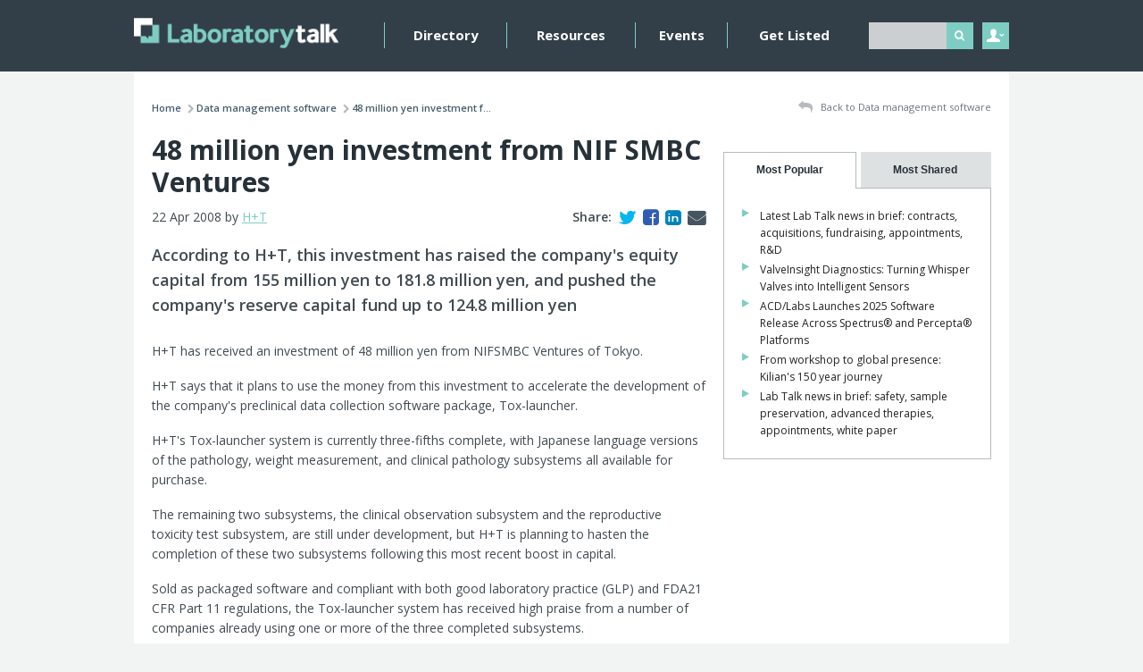

--- FILE ---
content_type: text/html; charset=UTF-8
request_url: https://laboratorytalk.com/article/300585/48-million-yen-investment-from
body_size: 5452
content:
<!DOCTYPE html><html lang='en'>
<head>
	<meta http-equiv="Content-Type" content="text/html; charset=utf-8" /><title>48 million yen investment from NIF SMBC Ventures | Laboratory Talk</title><link href="https://laboratorytalk.com/article/300585/48-million-yen-investment-from" rel="canonical"/><meta name="description" content="According to H+T, this investment has raised the company&#039;s equity capital from 155 million yen to 181.8 million yen, and pushed the company&#039;s reserve ca..."/><link href="/favicon.ico?1741595039" type="image/x-icon" rel="icon"/><link href="/favicon.ico?1741595039" type="image/x-icon" rel="shortcut icon"/><script type="text/javascript" src="/js/html5shiv.js?1741595039"></script><script src="https://www.google.com/recaptcha/api.js?onload=onloadCallback&render=explicit"></script><script type="text/javascript">var onloadCallback = function() {};</script>
	<link rel="stylesheet" type="text/css" href="/css/global.css?1741595039"/>
	<link rel="stylesheet" type="text/css" href="/theme/LabTalk/css/site.min.css?1741595039"/>

	<script type="text/javascript" src="//ajax.googleapis.com/ajax/libs/jquery/1.10.2/jquery.min.js"></script>
	<script type="text/javascript" src="/js/global.js?1741595039"></script>
	<script type="text/javascript" src="/js/site.min.js?1741595039"></script>
	<link href="https://fonts.googleapis.com/css?family=Open+Sans:400,400italic,600,700,700italic,800" rel="stylesheet" type="text/css">
	<meta name="viewport" content="initial-scale=1.0, minimum-scale=1.0" />
	<meta name="msapplication-config" content="none" />

	
	 <!-- Start GPT Tag -->
<script async src='https://securepubads.g.doubleclick.net/tag/js/gpt.js'></script>

 <script>
   if (window.location.pathname == "/" || window.location.pathname == "")
     var pageString = "/home";
   else{
     var pageString = window.location.pathname;
     }
    
 </script>

<script>
  window.googletag = window.googletag || {cmd: []};
  googletag.cmd.push(function() {
    var mappingLeaderboard = googletag.sizeMapping()
                            .addSize([980,1], [[970, 250], [728, 90]])
                            .addSize([1, 1], [[320, 50]])
                            .build();

    var mappingMPU = googletag.sizeMapping()
                            .addSize([750, 1], [[300, 250], [300, 600]])
                            .addSize([1, 1], [[300, 250]])
                            .build();

    googletag.defineSlot('/21907340346/Laboratory_Talk/ROS_Leaderboard', [[970, 250],[728,90],[320,100],[320,50]], 'div-gpt-ad-6581117-1')
             .setTargeting('pos', ['top'])
             .defineSizeMapping(mappingLeaderboard)
             .addService(googletag.pubads());
    googletag.defineSlot('/21907340346/Laboratory_Talk/ROS_MPU', [[300,250],[300,600]], 'div-gpt-ad-6581117-2')
             .setTargeting('pos', ['top'])
             .defineSizeMapping(mappingMPU)
             .addService(googletag.pubads());
    googletag.defineSlot('/21907340346/Laboratory_Talk/ROS_MPU', [[300,250],[300,600]], 'div-gpt-ad-6581117-3')
             .setTargeting('pos', ['bottom'])
             .defineSizeMapping(mappingMPU)
             .addService(googletag.pubads());
    googletag.defineSlot('/21907340346/Laboratory_Talk/ROS_Leaderboard', [[728,90],[320,50]], 'div-gpt-ad-6581117-4')
             .setTargeting('pos', ['bottom'])
             .defineSizeMapping(mappingLeaderboard)
             .addService(googletag.pubads());
    googletag.defineSlot('/21907340346/Laboratory_Talk/Wallpaper', [[1,1]], 'div-gpt-ad-4598791-5')
             .setTargeting('pos', ['wallpaper'])
             .addService(googletag.pubads());

    googletag.pubads().enableSingleRequest();
    googletag.pubads().setTargeting('page', [pageString])
             .setTargeting('compcode', ['25644'])
             .setTargeting('pagegroupid', ['data-management-software-article']);
    googletag.pubads().collapseEmptyDivs();
    googletag.enableServices();
  });
</script>
<!-- End GPT Tag --></head>
<body>

	<div class="wrapper">

		<div class="header">
	<div class="container-fluid md-gutterless lg-gutterless">
		<div class="row">
			<div class="col-xs-6 col-md-3 xs-gutterless sm-gutterless">
				<a class="header__logo" href="/">
					<img src="/theme/LabTalk/img/header_logo.png?1741595039" class="full" alt=""/>				</a>
			</div>


			<div class="col-xs-6 xs-gutterless--right col-sm-5 col-sm-push-1 col-md-2 col-md-push-7 md-gutterless--left lg-gutterless--left">
				<div class="header__right">

					<div class="header__search">
						<form action="/search" novalidate="novalidate" id="ArticleIndexForm" method="get" accept-charset="utf-8">							<div class='input'>
								<input type="text" name="q" id="q" class="required not-value" />
							</div>

							<button class='button--header' type='submit'><i class='fa fa-search' aria-label="Search"></i></button>
						</form>					</div>
				</div>
			</div>

			<div class='xs-clear'></div>

			<div class='col-xs-6 xs-gutterless col-sm-12 col-md-7 col-md-pull-2 md-gutterless--left lg-gutterless--left'>
				<div class='nav__menu__button button button--header xs-visible'>MENU <i class='fa fa-caret-down' aria-hidden="true"></i></div>
				<div class='nav__wrapper'>
					<ul class='nav'>
						<li><a href="/directory">Directory</a></li>
													<li><a href="/category/1/resources">Resources</a></li>
												<li><a href="/events">Events</a></li>
													<li><a href="/my-account/register-company">Get Listed</a></li>
																	</ul>
				</div>
			</div>

			<div class='col-xs-6 xs-gutterless--right col-md-1 header__user__wrapper'>
				<div class='header__user'>
					<span class='header__user__login'>&nbsp;</span>

					<div>
	<form action="/users/login" novalidate="novalidate" id="UserLoginForm" method="post" accept-charset="utf-8"><div style="display:none;"><input type="hidden" name="_method" value="POST"/></div><h3>Login to your account</h3><div class="input email required"><input name="data[User][email]" placeholder="Email Address" id="UserLoginEmail" maxlength="64" type="email" required="required"/></div><div class="input password required"><input name="data[User][password]" placeholder="Password" id="UserLoginPassword" type="password" required="required"/></div><button type="submit">Login <i class="fa fa-chevron-right"></i></button><div class="xs-hidden"><a href="/users/password-reset">Forgot your password?</a><a href="/my-account/register">Don&#039;t have an account? Register</a></div><div class="xs-visible"><a href="/users/password-reset">Forgot password?</a><a href="/my-account/register">Register</a></div></form></div>
				</div>
			</div>
		</div>
	</div>
</div>

		<div class="content">
			<div class="container-fluid">
				<div class='row'>
	<div class='col-xs-12 col-sm-9 sm-plus-gutterless--right promo promo__center'>
		  <!-- GPT AdSlot 1 for Ad unit 'Laboratory_Talk/ROS_Leaderboard' ### Size: [[728,90],[320,50]] -->
		<div id='div-gpt-ad-6581117-1'>
		  <script>
		    googletag.cmd.push(function() { googletag.display('div-gpt-ad-6581117-1'); });
		  </script>
		</div>
		<!-- End AdSlot 1 -->
	</div>
</div>
				<div class="row">
					<div class="col-xs-12 col-sm-8"><div class='breadcrumbs'>
	<ul><li><a href="/">Home</a><span class="breadcrumbs__sep"><i class="fa fa-chevron-right"></i></span></li><li><a href="/category/255/data-management-software">Data management software</a><span class="breadcrumbs__sep"><i class="fa fa-chevron-right"></i></span></li><li class="active">48 million yen investment f...</li></ul></div>
</div><div class="col-xs-12 col-sm-4"><a href="/category/255/data-management-software" class="breadcrumbs__back right xs-left"><i class="fa fa-reply"></i> Back to Data management software</a></div><div class="col-xs-12 col-sm-8 content-col">
<div class="content__detail">
	<h1 class="h1--top">48 million yen investment from NIF SMBC Ventures</h1><div class="row">
	<div class="col-xs-12 col-sm-6">
		<p>22 Apr 2008 by <a href="/directory/25644/h-t" class="color--quinary">H+T</a></p>	</div>

	<div class='col-sm-6 text-right hidden-xs'>
		<div class='content__share'>
			Share:<a href="https://twitter.com/intent/tweet?text=&amp;url=http%3A%2F%2Flaboratorytalk.com%2Farticle%2F300585%2F48-million-yen-investment-from" target="_blank" title="Share on Twitter" data-width="400" data-height="350" data-log="Article/300585/4" class="share-link"><i class="fa fa-twitter"></i></a><a href="https://www.facebook.com/sharer/sharer.php?u=http%3A%2F%2Flaboratorytalk.com%2Farticle%2F300585%2F48-million-yen-investment-from" target="_blank" title="Share on Facebook" data-width="400" data-height="350" data-log="Article/300585/1" class="share-link"><i class="fa fa-facebook-square"></i></a><a href="http://www.linkedin.com/shareArticle?mini=true&amp;url=http%3A%2F%2Flaboratorytalk.com%2Farticle%2F300585%2F48-million-yen-investment-from&amp;title=" target="_blank" title="Share on LinkedIn" data-width="400" data-height="350" data-log="Article/300585/3" class="share-link"><i class="fa fa-linkedin-square"></i></a><a href="mailto:?subject=&amp;body=http%3A%2F%2Flaboratorytalk.com%2Farticle%2F300585%2F48-million-yen-investment-from" target="_blank" title="Share via Email"><i class="fa fa-envelope"></i></a>		</div>
	</div>
</div>
<div class="js-article-body"><div class="content__intro js-track-links" data-company-id="25644" data-article-id="300585"><p>According to H+T, this investment has raised the company's equity capital from 155 million yen to 181.8 million yen, and pushed the company's reserve capital fund up to 124.8 million yen</p></div><div class="js-track-links" data-company-id="25644" data-article-id="300585"><p>H+T has received an investment of 48 million yen from NIFSMBC Ventures of Tokyo.</p><p> H+T says that it plans to use the money from this investment to accelerate the development of the company's preclinical data collection software package, Tox-launcher.</p><p> H+T's Tox-launcher system is currently three-fifths complete, with Japanese language versions of the pathology, weight measurement, and clinical pathology subsystems all available for purchase.</p><p> The remaining two subsystems, the clinical observation subsystem and the reproductive toxicity test subsystem, are still under development, but H+T is planning to hasten the completion of these two subsystems following this most recent boost in capital.</p><p> Sold as packaged software and compliant with both good laboratory practice (GLP) and FDA21 CFR Part 11 regulations, the Tox-launcher system has received high praise from a number of companies already using one or more of the three completed subsystems.</p><p> Features such as auto-validation and H+T's selectable interface and component system have made Tox-launcher a popular choice among Japanese companies and institutions administering preclinical pharmaceutical trials.</p><p> H+T is hoping to build on this success and increase its market share with the release of the final two Tox-launcher subsystems.</p></div></div></div>


	<div class="content__spacer">&nbsp;</div>
	<div class="contact-box">
	<div class="contact-box__title">
		<i class="fa fa-left fa-comment fa-flip-horizontal"></i> Contact H+T	</div>
	<div class="contact-box__content">

		
		<div class="row contact-box__profile">
							<div class="col-xs-12">
					<a href="/directory/25644/h-t"><strong>Learn More <i class="fa fa-chevron-right"></i></strong></a>				</div>
					</div>

			</div>
</div>


		<div class="content__spacer">&nbsp;</div>
		<div class="listing__header col-xs-12">
			<h2>Related Articles</h2>		</div>
									<div class='clear'></div>
						<div class="col-xs-12">
				<div class="listing listing--left listing--border">

	<a href="/article/407572/mastering-the-multis" class="listing__left"><img src="/files/img_cache/80_80_1Atlas-5.jpg?1456223416" class="border" alt="Atlas 5 extends the capacity of ZEISS scanning electron microscopes"/></a><h3><a href="/article/407572/mastering-the-multis">Mastering the multi-scale challenge</a></h3><h3 class="small">Added: 14 Aug 2015</h3><p>Carl Zeiss has introduced an integrated solution to acquire and analyse multi-scale and multi-modal…</p></div>
			</div>
								<div class="col-xs-12">
				<div class="listing listing--left listing--border">

	<a href="/article/407345/simple-automated-tem" class="listing__left"><img src="/files/img_cache/80_80_1logicall.JPG?1488533882" class="border" alt="Logicall"/></a><h3><a href="/article/407345/simple-automated-tem">Simple automated temperature tracking and monitoring</a></h3><h3 class="small">Added: 2 Mar 2015</h3><p>The Honeycomb system from Logicall, a division of Whitehorse Scientific, is an affordable, easy to …</p></div>
			</div>
									<div class='clear'></div>
						<div class="col-xs-12">
				<div class="listing listing--left listing--border">

	<a href="/article/406616/robert" class="listing__left"><img src="/files/img_cache/80_80_1Figure-1.jpg?1456223407" class="border" alt="Value control model"/></a><h3><a href="/article/406616/robert">The fundamentals of asset management</a></h3><h3 class="small">Added: 19 May 2014</h3><p>The first part of the EquipNet toolkit series is designed to educate and inform on best practice fo…</p></div>
			</div>
		
		<div class="content__spacer">&nbsp;</div>

	
<div class="js-track-article" data-id="300585"></div>
</div><div class="col-sm-4 col"><div class="promo">
	<!-- GPT AdSlot 2 for Ad unit 'Laboratory_Talk/ROS_MPU' ### Size: [[300,250],[300,600]] -->
	<div id='div-gpt-ad-6581117-2'>
	  <script>
	    googletag.cmd.push(function() { googletag.display('div-gpt-ad-6581117-2'); });
	  </script>
	</div>
	<!-- End AdSlot 2 -->
</div>
<div class="tabs">
	<div class="tabs__buttons"><ul><li><a href="#tabs__1"><div>Most Popular</div></a></li><li><a href="#tabs__2"><div>Most Shared</div></a></li></ul></div><div class="tabs__content" id="tabs__1"><div class="listing listing--bullets listing--bullets--small"><a href="/article/2098606/latest-lab-talk-news-in-brief-contracts-acquisitions-fundraising-appointments-randd">Latest Lab Talk news in brief: contracts, acquisitions, fundraising, appointments, R&amp;D</a></div><div class="listing listing--bullets listing--bullets--small"><a href="/article/2098531/valveinsight-diagnostics-turning-whisper-valves-into-intelligent-sensors">ValveInsight Diagnostics: Turning Whisper Valves into Intelligent Sensors</a></div><div class="listing listing--bullets listing--bullets--small"><a href="/article/2098530/acd-labs-launches-2025-software-release-across-spectrus-and-percepta-platforms">ACD/Labs Launches 2025 Software Release Across Spectrus® and Percepta® Platforms</a></div><div class="listing listing--bullets listing--bullets--small"><a href="/article/2098517/from-workshop-to-global-presence-kilians-150-year-journey">From workshop to global presence: Kilian&#039;s 150 year journey</a></div><div class="listing listing--bullets listing--bullets--small"><a href="/article/2098502/lab-talk-news-in-brief-safety-sample-preservation-advanced-therapies-appointments-white-paper">Lab Talk news in brief: safety, sample preservation, advanced therapies, appointments, white paper</a></div></div><div class="tabs__content" id="tabs__2"><div class="listing listing--bullets listing--bullets--small"><a href="/article/2098606/latest-lab-talk-news-in-brief-contracts-acquisitions-fundraising-appointments-randd">Latest Lab Talk news in brief: contracts, acquisitions, fundraising, appointments, R&amp;D</a></div><div class="listing listing--bullets listing--bullets--small"><a href="/article/2098531/valveinsight-diagnostics-turning-whisper-valves-into-intelligent-sensors">ValveInsight Diagnostics: Turning Whisper Valves into Intelligent Sensors</a></div><div class="listing listing--bullets listing--bullets--small"><a href="/article/2098530/acd-labs-launches-2025-software-release-across-spectrus-and-percepta-platforms">ACD/Labs Launches 2025 Software Release Across Spectrus® and Percepta® Platforms</a></div><div class="listing listing--bullets listing--bullets--small"><a href="/article/2098517/from-workshop-to-global-presence-kilians-150-year-journey">From workshop to global presence: Kilian&#039;s 150 year journey</a></div><div class="listing listing--bullets listing--bullets--small"><a href="/article/2098502/lab-talk-news-in-brief-safety-sample-preservation-advanced-therapies-appointments-white-paper">Lab Talk news in brief: safety, sample preservation, advanced therapies, appointments, white paper</a></div></div></div><!-- /.tabs --></div><div class='col-xs-12'>
	<div class='content__spacer'>&nbsp;</div>
	<div class="promo promo--center promo--foot">
		<!-- GPT AdSlot 4 for Ad unit 'Laboratory_Talk/ROS_Leaderboard' ### Size: [[728,90],[320,50]] -->
		<div id='div-gpt-ad-6581117-4'>
		  <script>
		    googletag.cmd.push(function() { googletag.display('div-gpt-ad-6581117-4'); });
		  </script>
		</div>
		<!-- End AdSlot 4 -->
	</div>
</div>
				</div>
			</div>
		</div>

		<div class="footer">
	<div class="container-fluid">
		<div class="row">
			<div class="col-xs-12 col-sm-9">
				<img src="/theme/LabTalk/img/footer_newsletter.png?1741595039" class="full" alt=""/>			</div>

			<div class="col-xs-12 col-sm-3 text-center">
				<a href="/my-account/register" class="button button--light button--footer">Create FREE Membership <i class="fa fa-chevron-right"></i></a>			</div>
		</div>

		<div class="row negative-gutters"><div class="hr hr--footer"></div></div>

		<div class="row">
			<div class="col-xs-12 col-sm-9">

				<a class="footer__tc" href="/">&copy; Laboratory Talk 2026</a>
									<a href="/about-us" class="footer__tc">About Us</a>									<a href="/terms-and-conditions" class="footer__tc">Terms &amp; Conditions</a>									<a href="/privacy-policy" class="footer__tc">Privacy Policy</a>									<a href="/contact-us" class="footer__tc">Contact Us</a>									<a href="/advertise-here" class="footer__tc">Advertise</a>				
							</div>

			<div class="col-xs-12 col-sm-3 gutterless--right">
				<a href="https://www.evoluted.net" class="footer__evoluted">Website by Evoluted</a>
			</div>
		</div>

	</div>
</div>

<script src="//0aed26fef34c4c65935de4aa700b4411.js.ubembed.com" async></script>

<!-- GPT AdSlot 5 for Ad unit 'Laboratory_Talk/Wallpaper' ### Size: [[1,1]] -->
<div id='div-gpt-ad-4598791-5'>
  <script>
    googletag.cmd.push(function () {
      googletag.display('div-gpt-ad-4598791-5');
    });
  </script>
</div>
<!-- End AdSlot 5 -->
	</div>

<script>
  (function(i,s,o,g,r,a,m){i['GoogleAnalyticsObject']=r;i[r]=i[r]||function(){
  (i[r].q=i[r].q||[]).push(arguments)},i[r].l=1*new Date();a=s.createElement(o),
  m=s.getElementsByTagName(o)[0];a.async=1;a.src=g;m.parentNode.insertBefore(a,m)
  })(window,document,'script','//www.google-analytics.com/analytics.js','ga');

  ga('create', 'UA-71524020-2', 'auto');
  ga('send', 'pageview');
</script>
</body>
</html>


--- FILE ---
content_type: text/html; charset=utf-8
request_url: https://www.google.com/recaptcha/api2/aframe
body_size: -87
content:
<!DOCTYPE HTML><html><head><meta http-equiv="content-type" content="text/html; charset=UTF-8"></head><body><script nonce="kgESzU4yalHQmLyGvuf4pg">/** Anti-fraud and anti-abuse applications only. See google.com/recaptcha */ try{var clients={'sodar':'https://pagead2.googlesyndication.com/pagead/sodar?'};window.addEventListener("message",function(a){try{if(a.source===window.parent){var b=JSON.parse(a.data);var c=clients[b['id']];if(c){var d=document.createElement('img');d.src=c+b['params']+'&rc='+(localStorage.getItem("rc::a")?sessionStorage.getItem("rc::b"):"");window.document.body.appendChild(d);sessionStorage.setItem("rc::e",parseInt(sessionStorage.getItem("rc::e")||0)+1);localStorage.setItem("rc::h",'1768975441569');}}}catch(b){}});window.parent.postMessage("_grecaptcha_ready", "*");}catch(b){}</script></body></html>

--- FILE ---
content_type: text/css
request_url: https://laboratorytalk.com/theme/LabTalk/css/site.min.css?1741595039
body_size: 26727
content:
.color--primary{color:#263138}.background--primary{background:#263138}.color--secondary{color:#263138}.background--secondary{background:#263138}.color--tertiary{color:#414b51}.background--tertiary{background:#414b51}.color--quaternary{color:#455660}.background--quaternary{background:#455660}.color--quinary{color:#7ecdc3}.background--quinary{background:#7ecdc3}.color--senary{color:#f60}.background--senary{background:#f60}.color--septenary{color:#455560}.background--septenary{background:#455560}.color--octonary{color:#4ca095}.background--octonary{background:#4ca095}.color--black{color:#000}.background--black{background:#000}.color--white{color:#fff}.background--white{background:#fff}/*!
 *  Font Awesome 4.1.0 by @davegandy - http://fontawesome.io - @fontawesome
 *  License - http://fontawesome.io/license (Font: SIL OFL 1.1, CSS: MIT License)
 */@font-face{font-family:FontAwesome;src:url(../fonts/fontawesome-webfont.eot?v=4.1.0);src:url(../fonts/fontawesome-webfont.eot?#iefix&v=4.1.0) format("embedded-opentype"),url(../fonts/fontawesome-webfont.woff?v=4.1.0) format("woff"),url(../fonts/fontawesome-webfont.ttf?v=4.1.0) format("truetype"),url(../fonts/fontawesome-webfont.svg?v=4.1.0#fontawesomeregular) format("svg");font-weight:400;font-style:normal}.fa{display:inline-block;font-family:FontAwesome;font-style:normal;font-weight:400;line-height:1;-webkit-font-smoothing:antialiased;-moz-osx-font-smoothing:grayscale}.fa-lg{font-size:1.33333333em;line-height:.75em;vertical-align:-15%}.fa-2x{font-size:2em}.fa-3x{font-size:3em}.fa-4x{font-size:4em}.fa-5x{font-size:5em}.fa-fw{width:1.28571429em;text-align:center}.fa-ul{padding-left:0;margin-left:2.14285714em;list-style-type:none}.fa-ul>li{position:relative}.fa-li{position:absolute;left:-2.14285714em;width:2.14285714em;top:.14285714em;text-align:center}.fa-li.fa-lg{left:-1.85714286em}.fa-border{padding:.2em .25em .15em;border:solid .08em #eee;border-radius:.1em}.pull-right{float:right}.pull-left{float:left}.fa.pull-left{margin-right:.3em}.fa.pull-right{margin-left:.3em}.fa-spin{animation:spin 2s infinite linear}@keyframes spin{0%{transform:rotate(0)}100%{transform:rotate(359deg)}}.fa-rotate-90{filter:progid:DXImageTransform.Microsoft.BasicImage(rotation=1);-ms-transform:rotate(90deg);transform:rotate(90deg)}.fa-rotate-180{filter:progid:DXImageTransform.Microsoft.BasicImage(rotation=2);-ms-transform:rotate(180deg);transform:rotate(180deg)}.fa-rotate-270{filter:progid:DXImageTransform.Microsoft.BasicImage(rotation=3);-ms-transform:rotate(270deg);transform:rotate(270deg)}.fa-flip-horizontal{filter:progid:DXImageTransform.Microsoft.BasicImage(rotation=0);-ms-transform:scale(-1,1);transform:scale(-1,1)}.fa-flip-vertical{filter:progid:DXImageTransform.Microsoft.BasicImage(rotation=2);-ms-transform:scale(1,-1);transform:scale(1,-1)}.fa-stack{position:relative;display:inline-block;width:2em;height:2em;line-height:2em;vertical-align:middle}.fa-stack-1x,.fa-stack-2x{position:absolute;left:0;width:100%;text-align:center}.fa-stack-1x{line-height:inherit}.fa-stack-2x{font-size:2em}.fa-inverse{color:#fff}.fa-glass:before{content:""}.fa-music:before{content:""}.fa-search:before{content:""}.fa-envelope-o:before{content:""}.fa-heart:before{content:""}.fa-star:before{content:""}.fa-star-o:before{content:""}.fa-user:before{content:""}.fa-film:before{content:""}.fa-th-large:before{content:""}.fa-th:before{content:""}.fa-th-list:before{content:""}.fa-check:before{content:""}.fa-times:before{content:""}.fa-search-plus:before{content:""}.fa-search-minus:before{content:""}.fa-power-off:before{content:""}.fa-signal:before{content:""}.fa-cog:before,.fa-gear:before{content:""}.fa-trash-o:before{content:""}.fa-home:before{content:""}.fa-file-o:before{content:""}.fa-clock-o:before{content:""}.fa-road:before{content:""}.fa-download:before{content:""}.fa-arrow-circle-o-down:before{content:""}.fa-arrow-circle-o-up:before{content:""}.fa-inbox:before{content:""}.fa-play-circle-o:before{content:""}.fa-repeat:before,.fa-rotate-right:before{content:""}.fa-refresh:before{content:""}.fa-list-alt:before{content:""}.fa-lock:before{content:""}.fa-flag:before{content:""}.fa-headphones:before{content:""}.fa-volume-off:before{content:""}.fa-volume-down:before{content:""}.fa-volume-up:before{content:""}.fa-qrcode:before{content:""}.fa-barcode:before{content:""}.fa-tag:before{content:""}.fa-tags:before{content:""}.fa-book:before{content:""}.fa-bookmark:before{content:""}.fa-print:before{content:""}.fa-camera:before{content:""}.fa-font:before{content:""}.fa-bold:before{content:""}.fa-italic:before{content:""}.fa-text-height:before{content:""}.fa-text-width:before{content:""}.fa-align-left:before{content:""}.fa-align-center:before{content:""}.fa-align-right:before{content:""}.fa-align-justify:before{content:""}.fa-list:before{content:""}.fa-dedent:before,.fa-outdent:before{content:""}.fa-indent:before{content:""}.fa-video-camera:before{content:""}.fa-image:before,.fa-photo:before,.fa-picture-o:before{content:""}.fa-pencil:before{content:""}.fa-map-marker:before{content:""}.fa-adjust:before{content:""}.fa-tint:before{content:""}.fa-edit:before,.fa-pencil-square-o:before{content:""}.fa-share-square-o:before{content:""}.fa-check-square-o:before{content:""}.fa-arrows:before{content:""}.fa-step-backward:before{content:""}.fa-fast-backward:before{content:""}.fa-backward:before{content:""}.fa-play:before{content:""}.fa-pause:before{content:""}.fa-stop:before{content:""}.fa-forward:before{content:""}.fa-fast-forward:before{content:""}.fa-step-forward:before{content:""}.fa-eject:before{content:""}.fa-chevron-left:before{content:""}.fa-chevron-right:before{content:""}.fa-plus-circle:before{content:""}.fa-minus-circle:before{content:""}.fa-times-circle:before{content:""}.fa-check-circle:before{content:""}.fa-question-circle:before{content:""}.fa-info-circle:before{content:""}.fa-crosshairs:before{content:""}.fa-times-circle-o:before{content:""}.fa-check-circle-o:before{content:""}.fa-ban:before{content:""}.fa-arrow-left:before{content:""}.fa-arrow-right:before{content:""}.fa-arrow-up:before{content:""}.fa-arrow-down:before{content:""}.fa-mail-forward:before,.fa-share:before{content:""}.fa-expand:before{content:""}.fa-compress:before{content:""}.fa-plus:before{content:""}.fa-minus:before{content:""}.fa-asterisk:before{content:""}.fa-exclamation-circle:before{content:""}.fa-gift:before{content:""}.fa-leaf:before{content:""}.fa-fire:before{content:""}.fa-eye:before{content:""}.fa-eye-slash:before{content:""}.fa-exclamation-triangle:before,.fa-warning:before{content:""}.fa-plane:before{content:""}.fa-calendar:before{content:""}.fa-random:before{content:""}.fa-comment:before{content:""}.fa-magnet:before{content:""}.fa-chevron-up:before{content:""}.fa-chevron-down:before{content:""}.fa-retweet:before{content:""}.fa-shopping-cart:before{content:""}.fa-folder:before{content:""}.fa-folder-open:before{content:""}.fa-arrows-v:before{content:""}.fa-arrows-h:before{content:""}.fa-bar-chart-o:before{content:""}.fa-twitter-square:before{content:""}.fa-facebook-square:before{content:""}.fa-camera-retro:before{content:""}.fa-key:before{content:""}.fa-cogs:before,.fa-gears:before{content:""}.fa-comments:before{content:""}.fa-thumbs-o-up:before{content:""}.fa-thumbs-o-down:before{content:""}.fa-star-half:before{content:""}.fa-heart-o:before{content:""}.fa-sign-out:before{content:""}.fa-linkedin-square:before{content:""}.fa-thumb-tack:before{content:""}.fa-external-link:before{content:""}.fa-sign-in:before{content:""}.fa-trophy:before{content:""}.fa-github-square:before{content:""}.fa-upload:before{content:""}.fa-lemon-o:before{content:""}.fa-phone:before{content:""}.fa-square-o:before{content:""}.fa-bookmark-o:before{content:""}.fa-phone-square:before{content:""}.fa-twitter:before{content:""}.fa-facebook:before{content:""}.fa-github:before{content:""}.fa-unlock:before{content:""}.fa-credit-card:before{content:""}.fa-rss:before{content:""}.fa-hdd-o:before{content:""}.fa-bullhorn:before{content:""}.fa-bell:before{content:""}.fa-certificate:before{content:""}.fa-hand-o-right:before{content:""}.fa-hand-o-left:before{content:""}.fa-hand-o-up:before{content:""}.fa-hand-o-down:before{content:""}.fa-arrow-circle-left:before{content:""}.fa-arrow-circle-right:before{content:""}.fa-arrow-circle-up:before{content:""}.fa-arrow-circle-down:before{content:""}.fa-globe:before{content:""}.fa-wrench:before{content:""}.fa-tasks:before{content:""}.fa-filter:before{content:""}.fa-briefcase:before{content:""}.fa-arrows-alt:before{content:""}.fa-group:before,.fa-users:before{content:""}.fa-chain:before,.fa-link:before{content:""}.fa-cloud:before{content:""}.fa-flask:before{content:""}.fa-cut:before,.fa-scissors:before{content:""}.fa-copy:before,.fa-files-o:before{content:""}.fa-paperclip:before{content:""}.fa-floppy-o:before,.fa-save:before{content:""}.fa-square:before{content:""}.fa-bars:before,.fa-navicon:before,.fa-reorder:before{content:""}.fa-list-ul:before{content:""}.fa-list-ol:before{content:""}.fa-strikethrough:before{content:""}.fa-underline:before{content:""}.fa-table:before{content:""}.fa-magic:before{content:""}.fa-truck:before{content:""}.fa-pinterest:before{content:""}.fa-pinterest-square:before{content:""}.fa-google-plus-square:before{content:""}.fa-google-plus:before{content:""}.fa-money:before{content:""}.fa-caret-down:before{content:""}.fa-caret-up:before{content:""}.fa-caret-left:before{content:""}.fa-caret-right:before{content:""}.fa-columns:before{content:""}.fa-sort:before,.fa-unsorted:before{content:""}.fa-sort-desc:before,.fa-sort-down:before{content:""}.fa-sort-asc:before,.fa-sort-up:before{content:""}.fa-envelope:before{content:""}.fa-linkedin:before{content:""}.fa-rotate-left:before,.fa-undo:before{content:""}.fa-gavel:before,.fa-legal:before{content:""}.fa-dashboard:before,.fa-tachometer:before{content:""}.fa-comment-o:before{content:""}.fa-comments-o:before{content:""}.fa-bolt:before,.fa-flash:before{content:""}.fa-sitemap:before{content:""}.fa-umbrella:before{content:""}.fa-clipboard:before,.fa-paste:before{content:""}.fa-lightbulb-o:before{content:""}.fa-exchange:before{content:""}.fa-cloud-download:before{content:""}.fa-cloud-upload:before{content:""}.fa-user-md:before{content:""}.fa-stethoscope:before{content:""}.fa-suitcase:before{content:""}.fa-bell-o:before{content:""}.fa-coffee:before{content:""}.fa-cutlery:before{content:""}.fa-file-text-o:before{content:""}.fa-building-o:before{content:""}.fa-hospital-o:before{content:""}.fa-ambulance:before{content:""}.fa-medkit:before{content:""}.fa-fighter-jet:before{content:""}.fa-beer:before{content:""}.fa-h-square:before{content:""}.fa-plus-square:before{content:""}.fa-angle-double-left:before{content:""}.fa-angle-double-right:before{content:""}.fa-angle-double-up:before{content:""}.fa-angle-double-down:before{content:""}.fa-angle-left:before{content:""}.fa-angle-right:before{content:""}.fa-angle-up:before{content:""}.fa-angle-down:before{content:""}.fa-desktop:before{content:""}.fa-laptop:before{content:""}.fa-tablet:before{content:""}.fa-mobile-phone:before,.fa-mobile:before{content:""}.fa-circle-o:before{content:""}.fa-quote-left:before{content:""}.fa-quote-right:before{content:""}.fa-spinner:before{content:""}.fa-circle:before{content:""}.fa-mail-reply:before,.fa-reply:before{content:""}.fa-github-alt:before{content:""}.fa-folder-o:before{content:""}.fa-folder-open-o:before{content:""}.fa-smile-o:before{content:""}.fa-frown-o:before{content:""}.fa-meh-o:before{content:""}.fa-gamepad:before{content:""}.fa-keyboard-o:before{content:""}.fa-flag-o:before{content:""}.fa-flag-checkered:before{content:""}.fa-terminal:before{content:""}.fa-code:before{content:""}.fa-mail-reply-all:before,.fa-reply-all:before{content:""}.fa-star-half-empty:before,.fa-star-half-full:before,.fa-star-half-o:before{content:""}.fa-location-arrow:before{content:""}.fa-crop:before{content:""}.fa-code-fork:before{content:""}.fa-chain-broken:before,.fa-unlink:before{content:""}.fa-question:before{content:""}.fa-info:before{content:""}.fa-exclamation:before{content:""}.fa-superscript:before{content:""}.fa-subscript:before{content:""}.fa-eraser:before{content:""}.fa-puzzle-piece:before{content:""}.fa-microphone:before{content:""}.fa-microphone-slash:before{content:""}.fa-shield:before{content:""}.fa-calendar-o:before{content:""}.fa-fire-extinguisher:before{content:""}.fa-rocket:before{content:""}.fa-maxcdn:before{content:""}.fa-chevron-circle-left:before{content:""}.fa-chevron-circle-right:before{content:""}.fa-chevron-circle-up:before{content:""}.fa-chevron-circle-down:before{content:""}.fa-html5:before{content:""}.fa-css3:before{content:""}.fa-anchor:before{content:""}.fa-unlock-alt:before{content:""}.fa-bullseye:before{content:""}.fa-ellipsis-h:before{content:""}.fa-ellipsis-v:before{content:""}.fa-rss-square:before{content:""}.fa-play-circle:before{content:""}.fa-ticket:before{content:""}.fa-minus-square:before{content:""}.fa-minus-square-o:before{content:""}.fa-level-up:before{content:""}.fa-level-down:before{content:""}.fa-check-square:before{content:""}.fa-pencil-square:before{content:""}.fa-external-link-square:before{content:""}.fa-share-square:before{content:""}.fa-compass:before{content:""}.fa-caret-square-o-down:before,.fa-toggle-down:before{content:""}.fa-caret-square-o-up:before,.fa-toggle-up:before{content:""}.fa-caret-square-o-right:before,.fa-toggle-right:before{content:""}.fa-eur:before,.fa-euro:before{content:""}.fa-gbp:before{content:""}.fa-dollar:before,.fa-usd:before{content:""}.fa-inr:before,.fa-rupee:before{content:""}.fa-cny:before,.fa-jpy:before,.fa-rmb:before,.fa-yen:before{content:""}.fa-rouble:before,.fa-rub:before,.fa-ruble:before{content:""}.fa-krw:before,.fa-won:before{content:""}.fa-bitcoin:before,.fa-btc:before{content:""}.fa-file:before{content:""}.fa-file-text:before{content:""}.fa-sort-alpha-asc:before{content:""}.fa-sort-alpha-desc:before{content:""}.fa-sort-amount-asc:before{content:""}.fa-sort-amount-desc:before{content:""}.fa-sort-numeric-asc:before{content:""}.fa-sort-numeric-desc:before{content:""}.fa-thumbs-up:before{content:""}.fa-thumbs-down:before{content:""}.fa-youtube-square:before{content:""}.fa-youtube:before{content:""}.fa-xing:before{content:""}.fa-xing-square:before{content:""}.fa-youtube-play:before{content:""}.fa-dropbox:before{content:""}.fa-stack-overflow:before{content:""}.fa-instagram:before{content:""}.fa-flickr:before{content:""}.fa-adn:before{content:""}.fa-bitbucket:before{content:""}.fa-bitbucket-square:before{content:""}.fa-tumblr:before{content:""}.fa-tumblr-square:before{content:""}.fa-long-arrow-down:before{content:""}.fa-long-arrow-up:before{content:""}.fa-long-arrow-left:before{content:""}.fa-long-arrow-right:before{content:""}.fa-apple:before{content:""}.fa-windows:before{content:""}.fa-android:before{content:""}.fa-linux:before{content:""}.fa-dribbble:before{content:""}.fa-skype:before{content:""}.fa-foursquare:before{content:""}.fa-trello:before{content:""}.fa-female:before{content:""}.fa-male:before{content:""}.fa-gittip:before{content:""}.fa-sun-o:before{content:""}.fa-moon-o:before{content:""}.fa-archive:before{content:""}.fa-bug:before{content:""}.fa-vk:before{content:""}.fa-weibo:before{content:""}.fa-renren:before{content:""}.fa-pagelines:before{content:""}.fa-stack-exchange:before{content:""}.fa-arrow-circle-o-right:before{content:""}.fa-arrow-circle-o-left:before{content:""}.fa-caret-square-o-left:before,.fa-toggle-left:before{content:""}.fa-dot-circle-o:before{content:""}.fa-wheelchair:before{content:""}.fa-vimeo-square:before{content:""}.fa-try:before,.fa-turkish-lira:before{content:""}.fa-plus-square-o:before{content:""}.fa-space-shuttle:before{content:""}.fa-slack:before{content:""}.fa-envelope-square:before{content:""}.fa-wordpress:before{content:""}.fa-openid:before{content:""}.fa-bank:before,.fa-institution:before,.fa-university:before{content:""}.fa-graduation-cap:before,.fa-mortar-board:before{content:""}.fa-yahoo:before{content:""}.fa-google:before{content:""}.fa-reddit:before{content:""}.fa-reddit-square:before{content:""}.fa-stumbleupon-circle:before{content:""}.fa-stumbleupon:before{content:""}.fa-delicious:before{content:""}.fa-digg:before{content:""}.fa-pied-piper-square:before,.fa-pied-piper:before{content:""}.fa-pied-piper-alt:before{content:""}.fa-drupal:before{content:""}.fa-joomla:before{content:""}.fa-language:before{content:""}.fa-fax:before{content:""}.fa-building:before{content:""}.fa-child:before{content:""}.fa-paw:before{content:""}.fa-spoon:before{content:""}.fa-cube:before{content:""}.fa-cubes:before{content:""}.fa-behance:before{content:""}.fa-behance-square:before{content:""}.fa-steam:before{content:""}.fa-steam-square:before{content:""}.fa-recycle:before{content:""}.fa-automobile:before,.fa-car:before{content:""}.fa-cab:before,.fa-taxi:before{content:""}.fa-tree:before{content:""}.fa-spotify:before{content:""}.fa-deviantart:before{content:""}.fa-soundcloud:before{content:""}.fa-database:before{content:""}.fa-file-pdf-o:before{content:""}.fa-file-word-o:before{content:""}.fa-file-excel-o:before{content:""}.fa-file-powerpoint-o:before{content:""}.fa-file-image-o:before,.fa-file-photo-o:before,.fa-file-picture-o:before{content:""}.fa-file-archive-o:before,.fa-file-zip-o:before{content:""}.fa-file-audio-o:before,.fa-file-sound-o:before{content:""}.fa-file-movie-o:before,.fa-file-video-o:before{content:""}.fa-file-code-o:before{content:""}.fa-vine:before{content:""}.fa-codepen:before{content:""}.fa-jsfiddle:before{content:""}.fa-life-bouy:before,.fa-life-ring:before,.fa-life-saver:before,.fa-support:before{content:""}.fa-circle-o-notch:before{content:""}.fa-ra:before,.fa-rebel:before{content:""}.fa-empire:before,.fa-ge:before{content:""}.fa-git-square:before{content:""}.fa-git:before{content:""}.fa-hacker-news:before{content:""}.fa-tencent-weibo:before{content:""}.fa-qq:before{content:""}.fa-wechat:before,.fa-weixin:before{content:""}.fa-paper-plane:before,.fa-send:before{content:""}.fa-paper-plane-o:before,.fa-send-o:before{content:""}.fa-history:before{content:""}.fa-circle-thin:before{content:""}.fa-header:before{content:""}.fa-paragraph:before{content:""}.fa-sliders:before{content:""}.fa-share-alt:before{content:""}.fa-share-alt-square:before{content:""}.fa-bomb:before{content:""}/*! normalize.css v3.0.1 | MIT License | git.io/normalize */html{font-family:sans-serif;-ms-text-size-adjust:100%;-webkit-text-size-adjust:100%}body{margin:0}article,aside,details,figcaption,figure,footer,header,hgroup,main,nav,section,summary{display:block}audio,canvas,progress,video{display:inline-block;vertical-align:baseline}audio:not([controls]){display:none;height:0}[hidden],template{display:none}a{background:0 0}a:active,a:hover{outline:0}abbr[title]{border-bottom:1px dotted}b,strong{font-weight:700}dfn{font-style:italic}h1{font-size:2em;margin:.67em 0}mark{background:#ff0;color:#000}small{font-size:80%}sub,sup{font-size:75%;line-height:0;position:relative;vertical-align:baseline}sup{top:-.5em}sub{bottom:-.25em}img{border:0}svg:not(:root){overflow:hidden}figure{margin:1em 40px}hr{box-sizing:content-box;height:0}pre{overflow:auto}code,kbd,pre,samp{font-family:monospace,monospace;font-size:1em}.custom-file__mask,.customSelectWrapper,button,input,optgroup,select,textarea{color:inherit;font:inherit;margin:0}button{overflow:visible}button,select{text-transform:none}[type=reset].custom-file__mask,[type=reset].customSelectWrapper,[type=submit].custom-file__mask,[type=submit].customSelectWrapper,button,html [type=button].custom-file__mask,html [type=button].customSelectWrapper,html input[type=button],input[type=reset],input[type=submit]{-webkit-appearance:button;cursor:pointer}button[disabled],html [disabled].custom-file__mask,html [disabled].customSelectWrapper,html input[disabled]{cursor:default}.custom-file__mask::-moz-focus-inner,.customSelectWrapper::-moz-focus-inner,button::-moz-focus-inner,input::-moz-focus-inner{border:0;padding:0}.custom-file__mask,.customSelectWrapper,input{line-height:normal}[type=checkbox].custom-file__mask,[type=checkbox].customSelectWrapper,[type=radio].custom-file__mask,[type=radio].customSelectWrapper,input[type=checkbox],input[type=radio]{box-sizing:border-box;padding:0}[type=number].custom-file__mask::-webkit-inner-spin-button,[type=number].custom-file__mask::-webkit-outer-spin-button,[type=number].customSelectWrapper::-webkit-inner-spin-button,[type=number].customSelectWrapper::-webkit-outer-spin-button,input[type=number]::-webkit-inner-spin-button,input[type=number]::-webkit-outer-spin-button{height:auto}[type=search].custom-file__mask,[type=search].customSelectWrapper,input[type=search]{-webkit-appearance:textfield;box-sizing:content-box}[type=search].custom-file__mask::-webkit-search-cancel-button,[type=search].custom-file__mask::-webkit-search-decoration,[type=search].customSelectWrapper::-webkit-search-cancel-button,[type=search].customSelectWrapper::-webkit-search-decoration,input[type=search]::-webkit-search-cancel-button,input[type=search]::-webkit-search-decoration{-webkit-appearance:none}fieldset{border:1px solid silver;margin:0 2px;padding:.35em .625em .75em}legend{border:0;padding:0}textarea{overflow:auto}optgroup{font-weight:700}table{border-collapse:collapse;border-spacing:0}td,th{padding:0}@media print{*{text-shadow:none!important;color:#000!important;background:0 0!important;box-shadow:none!important}a,a:visited{text-decoration:underline}a[href]:after{content:" (" attr(href) ")"}abbr[title]:after{content:" (" attr(title) ")"}a[href^="javascript:"]:after,a[href^="#"]:after{content:""}blockquote,pre{border:1px solid #999;page-break-inside:avoid}thead{display:table-header-group}img,tr{page-break-inside:avoid}img{max-width:100%!important}h2,h3,p{orphans:3;widows:3}h2,h3{page-break-after:avoid}select{background:#fff!important}.navbar{display:none}.table td,.table th{background-color:#fff!important}.btn>.caret,.dropup>.btn>.caret{border-top-color:#000!important}.label{border:1px solid #000}.table{border-collapse:collapse!important}.table-bordered td,.table-bordered th{border:1px solid #ddd!important}}.container{margin-right:auto;margin-left:auto;padding-left:10px;padding-right:10px}.container:after,.container:before{content:" ";display:table}.container:after{clear:both}@media (min-width:768px){.container{width:750px}}@media (min-width:992px){.container{width:970px}}@media (min-width:1200px){.container{width:1170px}}.container-fluid{margin-right:auto;margin-left:auto;padding-left:10px;padding-right:10px}.container-fluid:after,.container-fluid:before{content:" ";display:table}.container-fluid:after{clear:both}.row{margin-left:-10px;margin-right:-10px}.row:after,.row:before{content:" ";display:table}.row:after{clear:both}.col-lg-1,.col-lg-10,.col-lg-11,.col-lg-12,.col-lg-2,.col-lg-3,.col-lg-4,.col-lg-5,.col-lg-6,.col-lg-7,.col-lg-8,.col-lg-9,.col-md-1,.col-md-10,.col-md-11,.col-md-12,.col-md-2,.col-md-3,.col-md-4,.col-md-5,.col-md-6,.col-md-7,.col-md-8,.col-md-9,.col-sm-1,.col-sm-10,.col-sm-11,.col-sm-12,.col-sm-2,.col-sm-3,.col-sm-4,.col-sm-5,.col-sm-6,.col-sm-7,.col-sm-8,.col-sm-9,.col-xs-1,.col-xs-10,.col-xs-11,.col-xs-12,.col-xs-2,.col-xs-3,.col-xs-4,.col-xs-5,.col-xs-6,.col-xs-7,.col-xs-8,.col-xs-9{position:relative;min-height:1px;padding-left:10px;padding-right:10px}.col-xs-1,.col-xs-10,.col-xs-11,.col-xs-12,.col-xs-2,.col-xs-3,.col-xs-4,.col-xs-5,.col-xs-6,.col-xs-7,.col-xs-8,.col-xs-9{float:left}.col-xs-1{width:8.33333333%}.col-xs-2{width:16.66666667%}.col-xs-3{width:25%}.col-xs-4{width:33.33333333%}.col-xs-5{width:41.66666667%}.col-xs-6{width:50%}.col-xs-7{width:58.33333333%}.col-xs-8{width:66.66666667%}.col-xs-9{width:75%}.col-xs-10{width:83.33333333%}.col-xs-11{width:91.66666667%}.col-xs-12{width:100%}.col-xs-pull-0{right:auto}.col-xs-pull-1{right:8.33333333%}.col-xs-pull-2{right:16.66666667%}.col-xs-pull-3{right:25%}.col-xs-pull-4{right:33.33333333%}.col-xs-pull-5{right:41.66666667%}.col-xs-pull-6{right:50%}.col-xs-pull-7{right:58.33333333%}.col-xs-pull-8{right:66.66666667%}.col-xs-pull-9{right:75%}.col-xs-pull-10{right:83.33333333%}.col-xs-pull-11{right:91.66666667%}.col-xs-pull-12{right:100%}.col-xs-push-0{left:auto}.col-xs-push-1{left:8.33333333%}.col-xs-push-2{left:16.66666667%}.col-xs-push-3{left:25%}.col-xs-push-4{left:33.33333333%}.col-xs-push-5{left:41.66666667%}.col-xs-push-6{left:50%}.col-xs-push-7{left:58.33333333%}.col-xs-push-8{left:66.66666667%}.col-xs-push-9{left:75%}.col-xs-push-10{left:83.33333333%}.col-xs-push-11{left:91.66666667%}.col-xs-push-12{left:100%}.col-xs-offset-0{margin-left:0}.col-xs-offset-1{margin-left:8.33333333%}.col-xs-offset-2{margin-left:16.66666667%}.col-xs-offset-3{margin-left:25%}.col-xs-offset-4{margin-left:33.33333333%}.col-xs-offset-5{margin-left:41.66666667%}.col-xs-offset-6{margin-left:50%}.col-xs-offset-7{margin-left:58.33333333%}.col-xs-offset-8{margin-left:66.66666667%}.col-xs-offset-9{margin-left:75%}.col-xs-offset-10{margin-left:83.33333333%}.col-xs-offset-11{margin-left:91.66666667%}.col-xs-offset-12{margin-left:100%}@media (min-width:768px){.col-sm-1,.col-sm-10,.col-sm-11,.col-sm-12,.col-sm-2,.col-sm-3,.col-sm-4,.col-sm-5,.col-sm-6,.col-sm-7,.col-sm-8,.col-sm-9{float:left}.col-sm-1{width:8.33333333%}.col-sm-2{width:16.66666667%}.col-sm-3{width:25%}.col-sm-4{width:33.33333333%}.col-sm-5{width:41.66666667%}.col-sm-6{width:50%}.col-sm-7{width:58.33333333%}.col-sm-8{width:66.66666667%}.col-sm-9{width:75%}.col-sm-10{width:83.33333333%}.col-sm-11{width:91.66666667%}.col-sm-12{width:100%}.col-sm-pull-0{right:auto}.col-sm-pull-1{right:8.33333333%}.col-sm-pull-2{right:16.66666667%}.col-sm-pull-3{right:25%}.col-sm-pull-4{right:33.33333333%}.col-sm-pull-5{right:41.66666667%}.col-sm-pull-6{right:50%}.col-sm-pull-7{right:58.33333333%}.col-sm-pull-8{right:66.66666667%}.col-sm-pull-9{right:75%}.col-sm-pull-10{right:83.33333333%}.col-sm-pull-11{right:91.66666667%}.col-sm-pull-12{right:100%}.col-sm-push-0{left:auto}.col-sm-push-1{left:8.33333333%}.col-sm-push-2{left:16.66666667%}.col-sm-push-3{left:25%}.col-sm-push-4{left:33.33333333%}.col-sm-push-5{left:41.66666667%}.col-sm-push-6{left:50%}.col-sm-push-7{left:58.33333333%}.col-sm-push-8{left:66.66666667%}.col-sm-push-9{left:75%}.col-sm-push-10{left:83.33333333%}.col-sm-push-11{left:91.66666667%}.col-sm-push-12{left:100%}.col-sm-offset-0{margin-left:0}.col-sm-offset-1{margin-left:8.33333333%}.col-sm-offset-2{margin-left:16.66666667%}.col-sm-offset-3{margin-left:25%}.col-sm-offset-4{margin-left:33.33333333%}.col-sm-offset-5{margin-left:41.66666667%}.col-sm-offset-6{margin-left:50%}.col-sm-offset-7{margin-left:58.33333333%}.col-sm-offset-8{margin-left:66.66666667%}.col-sm-offset-9{margin-left:75%}.col-sm-offset-10{margin-left:83.33333333%}.col-sm-offset-11{margin-left:91.66666667%}.col-sm-offset-12{margin-left:100%}}@media (min-width:992px){.col-md-1,.col-md-10,.col-md-11,.col-md-12,.col-md-2,.col-md-3,.col-md-4,.col-md-5,.col-md-6,.col-md-7,.col-md-8,.col-md-9{float:left}.col-md-1{width:8.33333333%}.col-md-2{width:16.66666667%}.col-md-3{width:25%}.col-md-4{width:33.33333333%}.col-md-5{width:41.66666667%}.col-md-6{width:50%}.col-md-7{width:58.33333333%}.col-md-8{width:66.66666667%}.col-md-9{width:75%}.col-md-10{width:83.33333333%}.col-md-11{width:91.66666667%}.col-md-12{width:100%}.col-md-pull-0{right:auto}.col-md-pull-1{right:8.33333333%}.col-md-pull-2{right:16.66666667%}.col-md-pull-3{right:25%}.col-md-pull-4{right:33.33333333%}.col-md-pull-5{right:41.66666667%}.col-md-pull-6{right:50%}.col-md-pull-7{right:58.33333333%}.col-md-pull-8{right:66.66666667%}.col-md-pull-9{right:75%}.col-md-pull-10{right:83.33333333%}.col-md-pull-11{right:91.66666667%}.col-md-pull-12{right:100%}.col-md-push-0{left:auto}.col-md-push-1{left:8.33333333%}.col-md-push-2{left:16.66666667%}.col-md-push-3{left:25%}.col-md-push-4{left:33.33333333%}.col-md-push-5{left:41.66666667%}.col-md-push-6{left:50%}.col-md-push-7{left:58.33333333%}.col-md-push-8{left:66.66666667%}.col-md-push-9{left:75%}.col-md-push-10{left:83.33333333%}.col-md-push-11{left:91.66666667%}.col-md-push-12{left:100%}.col-md-offset-0{margin-left:0}.col-md-offset-1{margin-left:8.33333333%}.col-md-offset-2{margin-left:16.66666667%}.col-md-offset-3{margin-left:25%}.col-md-offset-4{margin-left:33.33333333%}.col-md-offset-5{margin-left:41.66666667%}.col-md-offset-6{margin-left:50%}.col-md-offset-7{margin-left:58.33333333%}.col-md-offset-8{margin-left:66.66666667%}.col-md-offset-9{margin-left:75%}.col-md-offset-10{margin-left:83.33333333%}.col-md-offset-11{margin-left:91.66666667%}.col-md-offset-12{margin-left:100%}}@media (min-width:1200px){.col-lg-1,.col-lg-10,.col-lg-11,.col-lg-12,.col-lg-2,.col-lg-3,.col-lg-4,.col-lg-5,.col-lg-6,.col-lg-7,.col-lg-8,.col-lg-9{float:left}.col-lg-1{width:8.33333333%}.col-lg-2{width:16.66666667%}.col-lg-3{width:25%}.col-lg-4{width:33.33333333%}.col-lg-5{width:41.66666667%}.col-lg-6{width:50%}.col-lg-7{width:58.33333333%}.col-lg-8{width:66.66666667%}.col-lg-9{width:75%}.col-lg-10{width:83.33333333%}.col-lg-11{width:91.66666667%}.col-lg-12{width:100%}.col-lg-pull-0{right:auto}.col-lg-pull-1{right:8.33333333%}.col-lg-pull-2{right:16.66666667%}.col-lg-pull-3{right:25%}.col-lg-pull-4{right:33.33333333%}.col-lg-pull-5{right:41.66666667%}.col-lg-pull-6{right:50%}.col-lg-pull-7{right:58.33333333%}.col-lg-pull-8{right:66.66666667%}.col-lg-pull-9{right:75%}.col-lg-pull-10{right:83.33333333%}.col-lg-pull-11{right:91.66666667%}.col-lg-pull-12{right:100%}.col-lg-push-0{left:auto}.col-lg-push-1{left:8.33333333%}.col-lg-push-2{left:16.66666667%}.col-lg-push-3{left:25%}.col-lg-push-4{left:33.33333333%}.col-lg-push-5{left:41.66666667%}.col-lg-push-6{left:50%}.col-lg-push-7{left:58.33333333%}.col-lg-push-8{left:66.66666667%}.col-lg-push-9{left:75%}.col-lg-push-10{left:83.33333333%}.col-lg-push-11{left:91.66666667%}.col-lg-push-12{left:100%}.col-lg-offset-0{margin-left:0}.col-lg-offset-1{margin-left:8.33333333%}.col-lg-offset-2{margin-left:16.66666667%}.col-lg-offset-3{margin-left:25%}.col-lg-offset-4{margin-left:33.33333333%}.col-lg-offset-5{margin-left:41.66666667%}.col-lg-offset-6{margin-left:50%}.col-lg-offset-7{margin-left:58.33333333%}.col-lg-offset-8{margin-left:66.66666667%}.col-lg-offset-9{margin-left:75%}.col-lg-offset-10{margin-left:83.33333333%}.col-lg-offset-11{margin-left:91.66666667%}.col-lg-offset-12{margin-left:100%}}a:focus,a:hover{color:inherit}.gutterless{padding-left:0!important;padding-right:0!important}.gutterless--left{padding-left:0!important}.gutterless--right{padding-right:0!important}.left,.left.right{float:left!important}.right,.right.left{float:right!important}.static{position:static!important}.relative{position:relative!important}.fill,.gallery__thumbs a img{-ms-box-sizing:border-box;-o-box-sizing:border-box;box-sizing:border-box;width:100%!important}.clear{display:block!important;clear:both}.row.gutterless{margin-left:0!important;margin-right:0!important}.row.gutterless--left{margin-left:0!important}.row.gutterless--right{margin-right:0!important}.extra-gutters--left{padding-left:20px!important}.extra-gutters-0--left{padding-left:10px!important}.extra-gutters-1--left{padding-left:20px!important}.extra-gutters-2--left{padding-left:30px!important}.extra-gutters-3--left{padding-left:40px!important}.extra-gutters-4--left{padding-left:50px!important}.extra-gutters--right{padding-right:20px!important}.extra-gutters-0--right{padding-right:10px!important}.extra-gutters-1--right{padding-right:20px!important}.extra-gutters-2--right{padding-right:30px!important}.extra-gutters-3--right{padding-right:40px!important}.extra-gutters-4--right{padding-right:50px!important}.extra-gutters{padding-left:20px!important;padding-right:20px!important}.extra-gutters-0{padding-left:10px!important;padding-right:10px!important}.extra-gutters-1{padding-left:20px!important;padding-right:20px!important}.extra-gutters-2{padding-left:30px!important;padding-right:30px!important}.extra-gutters-3{padding-left:40px!important;padding-right:40px!important}.extra-gutters-4{padding-left:50px!important;padding-right:50px!important}.negative-gutters{margin-left:-20px!important;margin-right:-20px!important}@media (max-width:767px){.xs-gutterless{padding-left:0!important;padding-right:0!important}.xs-gutterless--left{padding-left:0!important}.xs-gutterless--right{padding-right:0!important}.nav__wrapper,.right.nav__wrapper,.xs-left,.xs-left.right{float:left!important}.xs-right,.xs-right.left{float:right!important}.xs-static{position:static!important}.xs-relative{position:relative!important}.related,.xs-fill{-ms-box-sizing:border-box;-o-box-sizing:border-box;box-sizing:border-box;width:100%!important}.xs-clear{display:block!important;clear:both}.row.xs-gutterless{margin-left:0!important;margin-right:0!important}.row.xs-gutterless--left{margin-left:0!important}.row.xs-gutterless--right{margin-right:0!important}.xs-extra-gutters--left{padding-left:20px!important}.xs-extra-gutters-0--left{padding-left:10px!important}.xs-extra-gutters-1--left{padding-left:20px!important}.xs-extra-gutters-2--left{padding-left:30px!important}.xs-extra-gutters-3--left{padding-left:40px!important}.xs-extra-gutters-4--left{padding-left:50px!important}.xs-extra-gutters--right{padding-right:20px!important}.xs-extra-gutters-0--right{padding-right:10px!important}.xs-extra-gutters-1--right{padding-right:20px!important}.xs-extra-gutters-2--right{padding-right:30px!important}.xs-extra-gutters-3--right{padding-right:40px!important}.xs-extra-gutters-4--right{padding-right:50px!important}.xs-extra-gutters{padding-left:20px!important;padding-right:20px!important}.xs-extra-gutters-0{padding-left:10px!important;padding-right:10px!important}.xs-extra-gutters-1{padding-left:20px!important;padding-right:20px!important}.xs-extra-gutters-2{padding-left:30px!important;padding-right:30px!important}.xs-extra-gutters-3{padding-left:40px!important;padding-right:40px!important}.xs-extra-gutters-4{padding-left:50px!important;padding-right:50px!important}}@media (min-width:768px) and (max-width:991px){.sm-gutterless{padding-left:0!important;padding-right:0!important}.sm-gutterless--left{padding-left:0!important}.sm-gutterless--right{padding-right:0!important}.nav__wrapper,.right.nav__wrapper,.sm-left,.sm-left.right{float:left!important}.sm-right,.sm-right.left{float:right!important}.sm-static{position:static!important}.sm-relative{position:relative!important}.sm-fill{-ms-box-sizing:border-box;-o-box-sizing:border-box;box-sizing:border-box;width:100%!important}.sm-clear{display:block!important;clear:both}.row.sm-gutterless{margin-left:0!important;margin-right:0!important}.row.sm-gutterless--left{margin-left:0!important}.row.sm-gutterless--right{margin-right:0!important}.sm-extra-gutters--left{padding-left:20px!important}.sm-extra-gutters-0--left{padding-left:10px!important}.sm-extra-gutters-1--left{padding-left:20px!important}.sm-extra-gutters-2--left{padding-left:30px!important}.sm-extra-gutters-3--left{padding-left:40px!important}.sm-extra-gutters-4--left{padding-left:50px!important}.sm-extra-gutters--right{padding-right:20px!important}.sm-extra-gutters-0--right{padding-right:10px!important}.sm-extra-gutters-1--right{padding-right:20px!important}.sm-extra-gutters-2--right{padding-right:30px!important}.sm-extra-gutters-3--right{padding-right:40px!important}.sm-extra-gutters-4--right{padding-right:50px!important}.sm-extra-gutters{padding-left:20px!important;padding-right:20px!important}.sm-extra-gutters-0{padding-left:10px!important;padding-right:10px!important}.sm-extra-gutters-1{padding-left:20px!important;padding-right:20px!important}.sm-extra-gutters-2{padding-left:30px!important;padding-right:30px!important}.sm-extra-gutters-3{padding-left:40px!important;padding-right:40px!important}.sm-extra-gutters-4{padding-left:50px!important;padding-right:50px!important}}@media (min-width:992px) and (max-width:1199px){.md-gutterless{padding-left:0!important;padding-right:0!important}.md-gutterless--left{padding-left:0!important}.md-gutterless--right{padding-right:0!important}.md-left,.md-left.right{float:left!important}.md-right,.md-right.left{float:right!important}.md-static{position:static!important}.md-relative{position:relative!important}.md-fill{-ms-box-sizing:border-box;-o-box-sizing:border-box;box-sizing:border-box;width:100%!important}.md-clear{display:block!important;clear:both}.row.md-gutterless{margin-left:0!important;margin-right:0!important}.row.md-gutterless--left{margin-left:0!important}.row.md-gutterless--right{margin-right:0!important}.md-extra-gutters--left{padding-left:20px!important}.md-extra-gutters-0--left{padding-left:10px!important}.md-extra-gutters-1--left{padding-left:20px!important}.md-extra-gutters-2--left{padding-left:30px!important}.md-extra-gutters-3--left{padding-left:40px!important}.md-extra-gutters-4--left{padding-left:50px!important}.md-extra-gutters--right{padding-right:20px!important}.md-extra-gutters-0--right{padding-right:10px!important}.md-extra-gutters-1--right{padding-right:20px!important}.md-extra-gutters-2--right{padding-right:30px!important}.md-extra-gutters-3--right{padding-right:40px!important}.md-extra-gutters-4--right{padding-right:50px!important}.md-extra-gutters{padding-left:20px!important;padding-right:20px!important}.md-extra-gutters-0{padding-left:10px!important;padding-right:10px!important}.md-extra-gutters-1{padding-left:20px!important;padding-right:20px!important}.md-extra-gutters-2{padding-left:30px!important;padding-right:30px!important}.md-extra-gutters-3{padding-left:40px!important;padding-right:40px!important}.md-extra-gutters-4{padding-left:50px!important;padding-right:50px!important}}@media (min-width:1200px){.lg-gutterless{padding-left:0!important;padding-right:0!important}.lg-gutterless--left{padding-left:0!important}.lg-gutterless--right{padding-right:0!important}.lg-left,.lg-left.right{float:left!important}.lg-right,.lg-right.left{float:right!important}.lg-static{position:static!important}.lg-relative{position:relative!important}.lg-fill{-ms-box-sizing:border-box;-o-box-sizing:border-box;box-sizing:border-box;width:100%!important}.lg-clear{display:block!important;clear:both}.row.lg-gutterless{margin-left:0!important;margin-right:0!important}.row.lg-gutterless--left{margin-left:0!important}.row.lg-gutterless--right{margin-right:0!important}.lg-extra-gutters--left{padding-left:20px!important}.lg-extra-gutters-0--left{padding-left:10px!important}.lg-extra-gutters-1--left{padding-left:20px!important}.lg-extra-gutters-2--left{padding-left:30px!important}.lg-extra-gutters-3--left{padding-left:40px!important}.lg-extra-gutters-4--left{padding-left:50px!important}.lg-extra-gutters--right{padding-right:20px!important}.lg-extra-gutters-0--right{padding-right:10px!important}.lg-extra-gutters-1--right{padding-right:20px!important}.lg-extra-gutters-2--right{padding-right:30px!important}.lg-extra-gutters-3--right{padding-right:40px!important}.lg-extra-gutters-4--right{padding-right:50px!important}.lg-extra-gutters{padding-left:20px!important;padding-right:20px!important}.lg-extra-gutters-0{padding-left:10px!important;padding-right:10px!important}.lg-extra-gutters-1{padding-left:20px!important;padding-right:20px!important}.lg-extra-gutters-2{padding-left:30px!important;padding-right:30px!important}.lg-extra-gutters-3{padding-left:40px!important;padding-right:40px!important}.lg-extra-gutters-4{padding-left:50px!important;padding-right:50px!important}}@media (min-width:480px){.col-xs-auto{width:auto}}@media (min-width:768px){.col-sm-auto{width:auto}.sm-plus-gutterless--right{padding-right:0!important}.sm-plus-extra-gutters--left{padding-left:20px!important}.sm-plus-extra-gutters-0--left{padding-left:10px!important}.sm-plus-extra-gutters-1--left{padding-left:20px!important}.sm-plus-extra-gutters-2--left{padding-left:30px!important}.sm-plus-extra-gutters-3--left{padding-left:40px!important}.sm-plus-extra-gutters-4--left{padding-left:50px!important}.sm-plus-extra-gutters--right{padding-right:20px!important}.sm-plus-extra-gutters-0--right{padding-right:10px!important}.sm-plus-extra-gutters-1--right{padding-right:20px!important}.sm-plus-extra-gutters-2--right{padding-right:30px!important}.sm-plus-extra-gutters-3--right{padding-right:40px!important}.sm-plus-extra-gutters-4--right{padding-right:50px!important}.sm-plus-extra-gutters{padding-left:20px!important;padding-right:20px!important}.sm-plus-extra-gutters-0{padding-left:10px!important;padding-right:10px!important}.sm-plus-extra-gutters-1{padding-left:20px!important;padding-right:20px!important}.sm-plus-extra-gutters-2{padding-left:30px!important;padding-right:30px!important}.sm-plus-extra-gutters-3{padding-left:40px!important;padding-right:40px!important}.sm-plus-extra-gutters-4{padding-left:50px!important;padding-right:50px!important}}@media (min-width:992px){.col-md-auto{width:auto}.md-plus-extra-gutters--left{padding-left:20px!important}.md-plus-extra-gutters-0--left{padding-left:10px!important}.md-plus-extra-gutters-1--left{padding-left:20px!important}.md-plus-extra-gutters-2--left{padding-left:30px!important}.md-plus-extra-gutters-3--left{padding-left:40px!important}.md-plus-extra-gutters-4--left{padding-left:50px!important}.md-plus-extra-gutters--right{padding-right:20px!important}.md-plus-extra-gutters-0--right{padding-right:10px!important}.md-plus-extra-gutters-1--right{padding-right:20px!important}.md-plus-extra-gutters-2--right{padding-right:30px!important}.md-plus-extra-gutters-3--right{padding-right:40px!important}.md-plus-extra-gutters-4--right{padding-right:50px!important}.md-plus-extra-gutters{padding-left:20px!important;padding-right:20px!important}.md-plus-extra-gutters-0{padding-left:10px!important;padding-right:10px!important}.md-plus-extra-gutters-1{padding-left:20px!important;padding-right:20px!important}.md-plus-extra-gutters-2{padding-left:30px!important;padding-right:30px!important}.md-plus-extra-gutters-3{padding-left:40px!important;padding-right:40px!important}.md-plus-extra-gutters-4{padding-left:50px!important;padding-right:50px!important}}@media (min-width:1200px){.col-lg-auto{width:auto}}.col-10_10,.col-11_11,.col-12_12,.col-1_1,.col-2_2,.col-3_3,.col-4_4,.col-5_5,.col-6_6,.col-7_7,.col-8_8,.col-9_9{width:100%}.col-1_2,.col-2_4,.col-3_6,.col-4_8,.col-5_10,.col-6_12{width:50%}.col-1_3,.col-2_6,.col-3_9,.col-4_12{width:33.333%}.col-1_4,.col-2_8,.col-3_12{width:25%}.col-1_5,.col-2_10{width:20%}.col-1_6,.col-2_12{width:16.666%}.col-1_7{width:14.285%}.col-1_8{width:12.5%}.col-1_9{width:11.111%}.col-1_10{width:10%}.col-1_11{width:9.09%}.col-1_12{width:8.333%}.col-2_3,.col-4_6,.col-6_9,.col-8_12{width:66.666%}.col-2_5,.col-4_10{width:40%}.col-2_7{width:28.571%}.col-2_9{width:22.222%}.col-2_11{width:18.181%}.col-3_4,.col-6_8,.col-9_12{width:75%}.col-3_5,.col-6_10{width:60%}.col-3_7{width:42.857%}.col-3_8{width:37.5%}.col-3_10{width:30%}.col-3_11{width:27.272%}.col-4_5,.col-8_10{width:80%}.col-4_7{width:57.142%}.col-4_9{width:44.444%}.col-4_11{width:36.363%}.col-10_12,.col-5_6{width:83.333%}.col-5_7{width:71.428%}.col-5_8{width:62.5%}.col-5_9{width:55.555%}.col-5_11{width:45.454%}.col-5_12{width:41.666%}.col-6_7{width:85.714%}.col-6_11{width:54.545%}.col-7_8{width:87.5%}.col-7_9{width:77.777%}.col-7_10{width:70%}.col-7_11{width:63.636%}.col-7_12{width:58.333%}.col-8_9{width:88.888%}.col-8_11{width:72.727%}.col-9_10{width:90%}.col-9_11{width:81.818%}.col-10_11{width:90.909%}.col-11_12{width:91.666%}.col,.col-1,.col-10,.col-11,.col-12,.col-2,.col-3,.col-4,.col-5,.col-6,.col-7,.col-8,.col-9{float:left;position:relative;min-height:1px;padding-left:10px;padding-right:10px}.col-1{width:8.33333333%}.col-2{width:16.66666667%}.col-3{width:25%}.col-4{width:33.33333333%}.col-5{width:41.66666667%}.col-6{width:50%}.col-7{width:58.33333333%}.col-8{width:66.66666667%}.col-9{width:75%}.col-10{width:83.33333333%}.col-11{width:91.66666667%}.col-12{width:100%}.col-pull-0{right:0}.col-pull-1{right:8.33333333%}.col-pull-2{right:16.66666667%}.col-pull-3{right:25%}.col-pull-4{right:33.33333333%}.col-pull-5{right:41.66666667%}.col-pull-6{right:50%}.col-pull-7{right:58.33333333%}.col-pull-8{right:66.66666667%}.col-pull-9{right:75%}.col-pull-10{right:83.33333333%}.col-pull-11{right:91.66666667%}.col-pull-12{right:100%}.col-push-0{left:0}.col-push-1{left:8.33333333%}.col-push-2{left:16.66666667%}.col-push-3{left:25%}.col-push-4{left:33.33333333%}.col-push-5{left:41.66666667%}.col-push-6{left:50%}.col-push-7{left:58.33333333%}.col-push-8{left:66.66666667%}.col-push-9{left:75%}.col-push-10{left:83.33333333%}.col-push-11{left:91.66666667%}.col-push-12{left:100%}.col-offset-0{margin-left:0}.col-offset-1{margin-left:8.33333333%}.col-offset-2{margin-left:16.66666667%}.col-offset-3{margin-left:25%}.col-offset-4{margin-left:33.33333333%}.col-offset-5{margin-left:41.66666667%}.col-offset-6{margin-left:50%}.col-offset-7{margin-left:58.33333333%}.col-offset-8{margin-left:66.66666667%}.col-offset-9{margin-left:75%}.col-offset-10{margin-left:83.33333333%}.col-offset-11{margin-left:91.66666667%}.col-offset-12{margin-left:100%}.clearfix:after,.clearfix:before{content:" ";display:table}.clearfix:after{clear:both}.center-block{display:block;margin-left:auto;margin-right:auto}.pull-right{float:right!important}.pull-left{float:left!important}.hide{display:none!important}.show{display:block!important}.invisible{visibility:hidden}.text-hide{font:0/0 a;color:transparent;text-shadow:none;background-color:transparent;border:0}.hidden{display:none!important;visibility:hidden!important}.affix{position:fixed}@-ms-viewport{width:device-width}.lg-visible,.md-visible,.sm-visible,.visible-lg,.visible-md,.visible-sm,.visible-xs,.xs-visible{display:none!important}.visible-lg-block,.visible-lg-inline,.visible-lg-inline-block,.visible-md-block,.visible-md-inline,.visible-md-inline-block,.visible-sm-block,.visible-sm-inline,.visible-sm-inline-block,.visible-xs-block,.visible-xs-inline,.visible-xs-inline-block{display:none!important}@media (max-width:767px){.visible-xs,.xs-visible{display:block!important}table.visible-xs,table.xs-visible{display:table}tr.visible-xs,tr.xs-visible{display:table-row!important}td.visible-xs,td.xs-visible,th.visible-xs,th.xs-visible{display:table-cell!important}}@media (max-width:767px){.visible-xs-block{display:block!important}}@media (max-width:767px){.visible-xs-inline{display:inline!important}}@media (max-width:767px){.visible-xs-inline-block{display:inline-block!important}}@media (min-width:768px) and (max-width:991px){.sm-visible,.visible-sm{display:block!important}table.sm-visible,table.visible-sm{display:table}tr.sm-visible,tr.visible-sm{display:table-row!important}td.sm-visible,td.visible-sm,th.sm-visible,th.visible-sm{display:table-cell!important}}@media (min-width:768px) and (max-width:991px){.visible-sm-block{display:block!important}}@media (min-width:768px) and (max-width:991px){.visible-sm-inline{display:inline!important}}@media (min-width:768px) and (max-width:991px){.visible-sm-inline-block{display:inline-block!important}}@media (min-width:992px) and (max-width:1199px){.md-visible,.visible-md{display:block!important}table.md-visible,table.visible-md{display:table}tr.md-visible,tr.visible-md{display:table-row!important}td.md-visible,td.visible-md,th.md-visible,th.visible-md{display:table-cell!important}}@media (min-width:992px) and (max-width:1199px){.visible-md-block{display:block!important}}@media (min-width:992px) and (max-width:1199px){.visible-md-inline{display:inline!important}}@media (min-width:992px) and (max-width:1199px){.visible-md-inline-block{display:inline-block!important}}@media (min-width:1200px){.lg-visible,.visible-lg{display:block!important}table.lg-visible,table.visible-lg{display:table}tr.lg-visible,tr.visible-lg{display:table-row!important}td.lg-visible,td.visible-lg,th.lg-visible,th.visible-lg{display:table-cell!important}}@media (min-width:1200px){.visible-lg-block{display:block!important}}@media (min-width:1200px){.visible-lg-inline{display:inline!important}}@media (min-width:1200px){.visible-lg-inline-block{display:inline-block!important}}@media (max-width:767px){.hidden-xs,.xs-hidden{display:none!important}}@media (min-width:768px) and (max-width:991px){.hidden-sm,.sm-hidden{display:none!important}}@media (min-width:992px) and (max-width:1199px){.hidden-md,.md-hidden{display:none!important}}@media (min-width:1200px){.hidden-lg,.lg-hidden{display:none!important}}.visible-print{display:none!important}@media print{.visible-print{display:block!important}table.visible-print{display:table}tr.visible-print{display:table-row!important}td.visible-print,th.visible-print{display:table-cell!important}}.visible-print-block{display:none!important}@media print{.visible-print-block{display:block!important}}.visible-print-inline{display:none!important}@media print{.visible-print-inline{display:inline!important}}.visible-print-inline-block{display:none!important}@media print{.visible-print-inline-block{display:inline-block!important}}@media print{.hidden-print{display:none!important}}*{box-sizing:border-box}:after,:before{box-sizing:border-box}html{font-size:62.5%;-webkit-tap-highlight-color:transparent}body{font-family:"Helvetica Neue",Helvetica,Arial,sans-serif;font-size:14px;line-height:1.42857143;color:#333;background-color:#fff}.custom-file__mask,.customSelectWrapper,button,input,select,textarea{font-family:inherit;font-size:inherit;line-height:inherit}a{color:#263138;text-decoration:none}a:focus,a:hover{color:#263138;text-decoration:underline}a:focus{outline:thin dotted;outline:5px auto -webkit-focus-ring-color;outline-offset:-2px}figure{margin:0}img{vertical-align:middle}.img-responsive{display:block;max-width:100%;height:auto}.img-rounded{border-radius:6px}.img-thumbnail{padding:4px;line-height:1.42857143;background-color:#fff;border:1px solid #ddd;border-radius:4px;transition:all .2s ease-in-out;display:inline-block;max-width:100%;height:auto}.img-circle{border-radius:50%}hr{margin-top:20px;margin-bottom:20px;border:0;border-top:1px solid #eee}.sr-only{position:absolute;width:1px;height:1px;margin:-1px;padding:0;overflow:hidden;clip:rect(0,0,0,0);border:0}.sr-only-focusable:active,.sr-only-focusable:focus{position:static;width:auto;height:auto;margin:0;overflow:visible;clip:auto}.wrapper,body,html{position:relative;overflow:hidden;margin:0;padding:0;height:auto;width:100%;min-height:100%}html{overflow:auto;height:100%}.wrapper{min-height:500px}.container,.container-fluid,.gallery-arrows__inner{max-width:980px;padding-left:20px;padding-right:20px}/*! jQuery UI - v1.10.4 - 2014-02-28
* http://jqueryui.com
* Includes: jquery.ui.core.css, jquery.ui.slider.css, jquery.ui.tabs.css, jquery.ui.theme.css
* To view and modify this theme, visit http://jqueryui.com/themeroller/
* Copyright 2014 jQuery Foundation and other contributors; Licensed MIT */.ui-helper-hidden{display:none}.ui-helper-hidden-accessible{border:0;clip:rect(0 0 0 0);height:1px;margin:-1px;overflow:hidden;padding:0;position:absolute;width:1px}.ui-helper-reset{margin:0;padding:0;border:0;outline:0;line-height:1.3;text-decoration:none;font-size:100%;list-style:none}.ui-helper-clearfix:after,.ui-helper-clearfix:before{content:"";display:table;border-collapse:collapse}.ui-helper-clearfix:after{clear:both}.ui-helper-clearfix{min-height:0}.ui-helper-zfix{width:100%;height:100%;top:0;left:0;position:absolute;opacity:0;filter:Alpha(Opacity=0)}.ui-front{z-index:100}.ui-state-disabled{cursor:default!important}.ui-icon{display:block;text-indent:-99999px;overflow:hidden;background-repeat:no-repeat}.ui-widget-overlay{position:fixed;top:0;left:0;width:100%;height:100%}.ui-slider{position:relative;text-align:left}.ui-slider .ui-slider-handle{position:absolute;z-index:2;width:1.2em;height:1.2em;cursor:default}.ui-slider .ui-slider-range{position:absolute;z-index:1;font-size:.7em;display:block;border:0;background-position:0 0}.ui-slider.ui-state-disabled .ui-slider-handle,.ui-slider.ui-state-disabled .ui-slider-range{filter:inherit}.ui-slider-horizontal{height:.8em}.ui-slider-horizontal .ui-slider-handle{top:-.3em;margin-left:-.6em}.ui-slider-horizontal .ui-slider-range{top:0;height:100%}.ui-slider-horizontal .ui-slider-range-min{left:0}.ui-slider-horizontal .ui-slider-range-max{right:0}.ui-slider-vertical{width:.8em;height:100px}.ui-slider-vertical .ui-slider-handle{left:-.3em;margin-left:0;margin-bottom:-.6em}.ui-slider-vertical .ui-slider-range{left:0;width:100%}.ui-slider-vertical .ui-slider-range-min{bottom:0}.ui-slider-vertical .ui-slider-range-max{top:0}.ui-tabs{position:relative;padding:.2em}.ui-tabs .ui-tabs-nav{margin:0;padding:.2em .2em 0}.ui-tabs .ui-tabs-nav li{list-style:none;float:left;position:relative;top:0;margin:1px .2em 0 0;border-bottom-width:0;padding:0;white-space:nowrap}.ui-tabs .ui-tabs-nav .ui-tabs-anchor{float:left;padding:.5em 1em;text-decoration:none}.ui-tabs .ui-tabs-nav li.ui-tabs-active{margin-bottom:-1px;padding-bottom:1px}.ui-tabs .ui-tabs-nav li.ui-state-disabled .ui-tabs-anchor,.ui-tabs .ui-tabs-nav li.ui-tabs-active .ui-tabs-anchor,.ui-tabs .ui-tabs-nav li.ui-tabs-loading .ui-tabs-anchor{cursor:text}.ui-tabs-collapsible .ui-tabs-nav li.ui-tabs-active .ui-tabs-anchor{cursor:pointer}.ui-tabs .ui-tabs-panel{display:block;border-width:0;padding:1em 1.4em;background:0 0}.ui-widget{font-family:Verdana,Arial,sans-serif;font-size:1.1em}.ui-widget .ui-widget{font-size:1em}.ui-widget .custom-file__mask,.ui-widget .customSelectWrapper,.ui-widget button,.ui-widget input,.ui-widget select,.ui-widget textarea{font-family:Verdana,Arial,sans-serif;font-size:1em}.ui-widget-content{border:1px solid #aaa;background:#fff url(images/ui-bg_flat_75_ffffff_40x100.png) 50% 50% repeat-x;color:#222}.ui-widget-content a{color:#222}.ui-widget-header{border:1px solid #aaa;background:#ccc url(images/ui-bg_highlight-soft_75_cccccc_1x100.png) 50% 50% repeat-x;color:#222;font-weight:700}.ui-widget-header a{color:#222}.ui-state-default,.ui-widget-content .ui-state-default,.ui-widget-header .ui-state-default{border:1px solid #d3d3d3;background:#e6e6e6 url(images/ui-bg_glass_75_e6e6e6_1x400.png) 50% 50% repeat-x;font-weight:400;color:#555}.ui-state-default a,.ui-state-default a:link,.ui-state-default a:visited{color:#555;text-decoration:none}.ui-state-focus,.ui-state-hover,.ui-widget-content .ui-state-focus,.ui-widget-content .ui-state-hover,.ui-widget-header .ui-state-focus,.ui-widget-header .ui-state-hover{border:1px solid #999;background:#dadada url(images/ui-bg_glass_75_dadada_1x400.png) 50% 50% repeat-x;font-weight:400;color:#212121}.ui-state-focus a,.ui-state-focus a:hover,.ui-state-focus a:link,.ui-state-focus a:visited,.ui-state-hover a,.ui-state-hover a:hover,.ui-state-hover a:link,.ui-state-hover a:visited{color:#212121;text-decoration:none}.ui-state-active,.ui-widget-content .ui-state-active,.ui-widget-header .ui-state-active{border:1px solid #aaa;background:#fff url(images/ui-bg_glass_65_ffffff_1x400.png) 50% 50% repeat-x;font-weight:400;color:#212121}.ui-state-active a,.ui-state-active a:link,.ui-state-active a:visited{color:#212121;text-decoration:none}.ui-state-highlight,.ui-widget-content .ui-state-highlight,.ui-widget-header .ui-state-highlight{border:1px solid #fcefa1;background:#fbf9ee url(images/ui-bg_glass_55_fbf9ee_1x400.png) 50% 50% repeat-x;color:#363636}.ui-state-highlight a,.ui-widget-content .ui-state-highlight a,.ui-widget-header .ui-state-highlight a{color:#363636}.ui-state-error,.ui-widget-content .ui-state-error,.ui-widget-header .ui-state-error{border:1px solid #cd0a0a;background:#fef1ec url(images/ui-bg_glass_95_fef1ec_1x400.png) 50% 50% repeat-x;color:#cd0a0a}.ui-state-error a,.ui-widget-content .ui-state-error a,.ui-widget-header .ui-state-error a{color:#cd0a0a}.ui-state-error-text,.ui-widget-content .ui-state-error-text,.ui-widget-header .ui-state-error-text{color:#cd0a0a}.ui-priority-primary,.ui-widget-content .ui-priority-primary,.ui-widget-header .ui-priority-primary{font-weight:700}.ui-priority-secondary,.ui-widget-content .ui-priority-secondary,.ui-widget-header .ui-priority-secondary{opacity:.7;filter:Alpha(Opacity=70);font-weight:400}.ui-state-disabled,.ui-widget-content .ui-state-disabled,.ui-widget-header .ui-state-disabled{opacity:.35;filter:Alpha(Opacity=35);background-image:none}.ui-state-disabled .ui-icon{filter:Alpha(Opacity=35)}.ui-icon{width:16px;height:16px}.ui-icon,.ui-widget-content .ui-icon{background-image:url(images/ui-icons_222222_256x240.png)}.ui-widget-header .ui-icon{background-image:url(images/ui-icons_222222_256x240.png)}.ui-state-default .ui-icon{background-image:url(images/ui-icons_888888_256x240.png)}.ui-state-focus .ui-icon,.ui-state-hover .ui-icon{background-image:url(images/ui-icons_454545_256x240.png)}.ui-state-active .ui-icon{background-image:url(images/ui-icons_454545_256x240.png)}.ui-state-highlight .ui-icon{background-image:url(images/ui-icons_2e83ff_256x240.png)}.ui-state-error .ui-icon,.ui-state-error-text .ui-icon{background-image:url(images/ui-icons_cd0a0a_256x240.png)}.ui-icon-blank{background-position:16px 16px}.ui-icon-carat-1-n{background-position:0 0}.ui-icon-carat-1-ne{background-position:-16px 0}.ui-icon-carat-1-e{background-position:-32px 0}.ui-icon-carat-1-se{background-position:-48px 0}.ui-icon-carat-1-s{background-position:-64px 0}.ui-icon-carat-1-sw{background-position:-80px 0}.ui-icon-carat-1-w{background-position:-96px 0}.ui-icon-carat-1-nw{background-position:-112px 0}.ui-icon-carat-2-n-s{background-position:-128px 0}.ui-icon-carat-2-e-w{background-position:-144px 0}.ui-icon-triangle-1-n{background-position:0 -16px}.ui-icon-triangle-1-ne{background-position:-16px -16px}.ui-icon-triangle-1-e{background-position:-32px -16px}.ui-icon-triangle-1-se{background-position:-48px -16px}.ui-icon-triangle-1-s{background-position:-64px -16px}.ui-icon-triangle-1-sw{background-position:-80px -16px}.ui-icon-triangle-1-w{background-position:-96px -16px}.ui-icon-triangle-1-nw{background-position:-112px -16px}.ui-icon-triangle-2-n-s{background-position:-128px -16px}.ui-icon-triangle-2-e-w{background-position:-144px -16px}.ui-icon-arrow-1-n{background-position:0 -32px}.ui-icon-arrow-1-ne{background-position:-16px -32px}.ui-icon-arrow-1-e{background-position:-32px -32px}.ui-icon-arrow-1-se{background-position:-48px -32px}.ui-icon-arrow-1-s{background-position:-64px -32px}.ui-icon-arrow-1-sw{background-position:-80px -32px}.ui-icon-arrow-1-w{background-position:-96px -32px}.ui-icon-arrow-1-nw{background-position:-112px -32px}.ui-icon-arrow-2-n-s{background-position:-128px -32px}.ui-icon-arrow-2-ne-sw{background-position:-144px -32px}.ui-icon-arrow-2-e-w{background-position:-160px -32px}.ui-icon-arrow-2-se-nw{background-position:-176px -32px}.ui-icon-arrowstop-1-n{background-position:-192px -32px}.ui-icon-arrowstop-1-e{background-position:-208px -32px}.ui-icon-arrowstop-1-s{background-position:-224px -32px}.ui-icon-arrowstop-1-w{background-position:-240px -32px}.ui-icon-arrowthick-1-n{background-position:0 -48px}.ui-icon-arrowthick-1-ne{background-position:-16px -48px}.ui-icon-arrowthick-1-e{background-position:-32px -48px}.ui-icon-arrowthick-1-se{background-position:-48px -48px}.ui-icon-arrowthick-1-s{background-position:-64px -48px}.ui-icon-arrowthick-1-sw{background-position:-80px -48px}.ui-icon-arrowthick-1-w{background-position:-96px -48px}.ui-icon-arrowthick-1-nw{background-position:-112px -48px}.ui-icon-arrowthick-2-n-s{background-position:-128px -48px}.ui-icon-arrowthick-2-ne-sw{background-position:-144px -48px}.ui-icon-arrowthick-2-e-w{background-position:-160px -48px}.ui-icon-arrowthick-2-se-nw{background-position:-176px -48px}.ui-icon-arrowthickstop-1-n{background-position:-192px -48px}.ui-icon-arrowthickstop-1-e{background-position:-208px -48px}.ui-icon-arrowthickstop-1-s{background-position:-224px -48px}.ui-icon-arrowthickstop-1-w{background-position:-240px -48px}.ui-icon-arrowreturnthick-1-w{background-position:0 -64px}.ui-icon-arrowreturnthick-1-n{background-position:-16px -64px}.ui-icon-arrowreturnthick-1-e{background-position:-32px -64px}.ui-icon-arrowreturnthick-1-s{background-position:-48px -64px}.ui-icon-arrowreturn-1-w{background-position:-64px -64px}.ui-icon-arrowreturn-1-n{background-position:-80px -64px}.ui-icon-arrowreturn-1-e{background-position:-96px -64px}.ui-icon-arrowreturn-1-s{background-position:-112px -64px}.ui-icon-arrowrefresh-1-w{background-position:-128px -64px}.ui-icon-arrowrefresh-1-n{background-position:-144px -64px}.ui-icon-arrowrefresh-1-e{background-position:-160px -64px}.ui-icon-arrowrefresh-1-s{background-position:-176px -64px}.ui-icon-arrow-4{background-position:0 -80px}.ui-icon-arrow-4-diag{background-position:-16px -80px}.ui-icon-extlink{background-position:-32px -80px}.ui-icon-newwin{background-position:-48px -80px}.ui-icon-refresh{background-position:-64px -80px}.ui-icon-shuffle{background-position:-80px -80px}.ui-icon-transfer-e-w{background-position:-96px -80px}.ui-icon-transferthick-e-w{background-position:-112px -80px}.ui-icon-folder-collapsed{background-position:0 -96px}.ui-icon-folder-open{background-position:-16px -96px}.ui-icon-document{background-position:-32px -96px}.ui-icon-document-b{background-position:-48px -96px}.ui-icon-note{background-position:-64px -96px}.ui-icon-mail-closed{background-position:-80px -96px}.ui-icon-mail-open{background-position:-96px -96px}.ui-icon-suitcase{background-position:-112px -96px}.ui-icon-comment{background-position:-128px -96px}.ui-icon-person{background-position:-144px -96px}.ui-icon-print{background-position:-160px -96px}.ui-icon-trash{background-position:-176px -96px}.ui-icon-locked{background-position:-192px -96px}.ui-icon-unlocked{background-position:-208px -96px}.ui-icon-bookmark{background-position:-224px -96px}.ui-icon-tag{background-position:-240px -96px}.ui-icon-home{background-position:0 -112px}.ui-icon-flag{background-position:-16px -112px}.ui-icon-calendar{background-position:-32px -112px}.ui-icon-cart{background-position:-48px -112px}.ui-icon-pencil{background-position:-64px -112px}.ui-icon-clock{background-position:-80px -112px}.ui-icon-disk{background-position:-96px -112px}.ui-icon-calculator{background-position:-112px -112px}.ui-icon-zoomin{background-position:-128px -112px}.ui-icon-zoomout{background-position:-144px -112px}.ui-icon-search{background-position:-160px -112px}.ui-icon-wrench{background-position:-176px -112px}.ui-icon-gear{background-position:-192px -112px}.ui-icon-heart{background-position:-208px -112px}.ui-icon-star{background-position:-224px -112px}.ui-icon-link{background-position:-240px -112px}.ui-icon-cancel{background-position:0 -128px}.ui-icon-plus{background-position:-16px -128px}.ui-icon-plusthick{background-position:-32px -128px}.ui-icon-minus{background-position:-48px -128px}.ui-icon-minusthick{background-position:-64px -128px}.ui-icon-close{background-position:-80px -128px}.ui-icon-closethick{background-position:-96px -128px}.ui-icon-key{background-position:-112px -128px}.ui-icon-lightbulb{background-position:-128px -128px}.ui-icon-scissors{background-position:-144px -128px}.ui-icon-clipboard{background-position:-160px -128px}.ui-icon-copy{background-position:-176px -128px}.ui-icon-contact{background-position:-192px -128px}.ui-icon-image{background-position:-208px -128px}.ui-icon-video{background-position:-224px -128px}.ui-icon-script{background-position:-240px -128px}.ui-icon-alert{background-position:0 -144px}.ui-icon-info{background-position:-16px -144px}.ui-icon-notice{background-position:-32px -144px}.ui-icon-help{background-position:-48px -144px}.ui-icon-check{background-position:-64px -144px}.ui-icon-bullet{background-position:-80px -144px}.ui-icon-radio-on{background-position:-96px -144px}.ui-icon-radio-off{background-position:-112px -144px}.ui-icon-pin-w{background-position:-128px -144px}.ui-icon-pin-s{background-position:-144px -144px}.ui-icon-play{background-position:0 -160px}.ui-icon-pause{background-position:-16px -160px}.ui-icon-seek-next{background-position:-32px -160px}.ui-icon-seek-prev{background-position:-48px -160px}.ui-icon-seek-end{background-position:-64px -160px}.ui-icon-seek-start{background-position:-80px -160px}.ui-icon-seek-first{background-position:-80px -160px}.ui-icon-stop{background-position:-96px -160px}.ui-icon-eject{background-position:-112px -160px}.ui-icon-volume-off{background-position:-128px -160px}.ui-icon-volume-on{background-position:-144px -160px}.ui-icon-power{background-position:0 -176px}.ui-icon-signal-diag{background-position:-16px -176px}.ui-icon-signal{background-position:-32px -176px}.ui-icon-battery-0{background-position:-48px -176px}.ui-icon-battery-1{background-position:-64px -176px}.ui-icon-battery-2{background-position:-80px -176px}.ui-icon-battery-3{background-position:-96px -176px}.ui-icon-circle-plus{background-position:0 -192px}.ui-icon-circle-minus{background-position:-16px -192px}.ui-icon-circle-close{background-position:-32px -192px}.ui-icon-circle-triangle-e{background-position:-48px -192px}.ui-icon-circle-triangle-s{background-position:-64px -192px}.ui-icon-circle-triangle-w{background-position:-80px -192px}.ui-icon-circle-triangle-n{background-position:-96px -192px}.ui-icon-circle-arrow-e{background-position:-112px -192px}.ui-icon-circle-arrow-s{background-position:-128px -192px}.ui-icon-circle-arrow-w{background-position:-144px -192px}.ui-icon-circle-arrow-n{background-position:-160px -192px}.ui-icon-circle-zoomin{background-position:-176px -192px}.ui-icon-circle-zoomout{background-position:-192px -192px}.ui-icon-circle-check{background-position:-208px -192px}.ui-icon-circlesmall-plus{background-position:0 -208px}.ui-icon-circlesmall-minus{background-position:-16px -208px}.ui-icon-circlesmall-close{background-position:-32px -208px}.ui-icon-squaresmall-plus{background-position:-48px -208px}.ui-icon-squaresmall-minus{background-position:-64px -208px}.ui-icon-squaresmall-close{background-position:-80px -208px}.ui-icon-grip-dotted-vertical{background-position:0 -224px}.ui-icon-grip-dotted-horizontal{background-position:-16px -224px}.ui-icon-grip-solid-vertical{background-position:-32px -224px}.ui-icon-grip-solid-horizontal{background-position:-48px -224px}.ui-icon-gripsmall-diagonal-se{background-position:-64px -224px}.ui-icon-grip-diagonal-se{background-position:-80px -224px}.ui-corner-all,.ui-corner-left,.ui-corner-tl,.ui-corner-top{border-top-left-radius:4px}.ui-corner-all,.ui-corner-right,.ui-corner-top,.ui-corner-tr{border-top-right-radius:4px}.ui-corner-all,.ui-corner-bl,.ui-corner-bottom,.ui-corner-left{border-bottom-left-radius:4px}.ui-corner-all,.ui-corner-bottom,.ui-corner-br,.ui-corner-right{border-bottom-right-radius:4px}.ui-widget-overlay{background:#aaa url(images/ui-bg_flat_0_aaaaaa_40x100.png) 50% 50% repeat-x;opacity:.3;filter:Alpha(Opacity=30)}.ui-widget-shadow{margin:-8px 0 0 -8px;padding:8px;background:#aaa url(images/ui-bg_flat_0_aaaaaa_40x100.png) 50% 50% repeat-x;opacity:.3;filter:Alpha(Opacity=30);border-radius:8px}body{-webkit-font-smoothing:antialiased}*,:after,:before{box-sizing:border-box}img{display:block;border-style:none}a{text-decoration:none}.submit.custom-file__mask:hover,.submit.customSelectWrapper:hover,a:hover,input.submit:hover{text-decoration:none}a:focus{outline:0}ul{margin:0;padding:0}ul li{margin:0;padding:0;list-style-type:none}table{width:100%;border-spacing:0;border-collapse:collapse}.super{vertical-align:super;font-size:50%!important}.submit.custom-file__mask,.submit.customSelectWrapper,input.submit{cursor:pointer}.custom-file__mask:focus,.customSelectWrapper:focus,input:focus,select:focus,textarea:focus{outline:0}button{margin:0}.invisible{visibility:hidden}.submit.custom-file__mask:hover,.submit.customSelectWrapper:hover,[type=submit].custom-file__mask,[type=submit].customSelectWrapper,input.submit:hover,input[type=submit]{cursor:pointer}[type=checkbox].custom-file__mask,[type=checkbox].customSelectWrapper,[type=radio].custom-file__mask,[type=radio].customSelectWrapper,input[type=checkbox],input[type=radio]{cursor:default}[type=password].custom-file__mask,[type=password].customSelectWrapper,[type=text].custom-file__mask,[type=text].customSelectWrapper,input[type=password],input[type=text],textarea{cursor:text}.custom-file__mask:required,.customSelectWrapper:required,input:required{box-shadow:none}address{font-style:normal}.clear{clear:both!important}.hidden{display:none;height:auto}.fill,.full,.gallery>div>img,.gallery__thumbs a img{clear:both;overflow:hidden;width:100%;height:auto}.full,.gallery>div>img{width:auto;max-width:100%}.displace{display:block;float:left;overflow:hidden;text-indent:100%;white-space:nowrap}.overflow-hidden{overflow:hidden!important}.overflow-visible{overflow:visible!important}.no-margin{margin:0!important}.no-border{border:none!important}.small-margin{margin-bottom:7px!important}.raquo{vertical-align:top;font-family:Arial,Helvetica,sans-serif;line-height:100%}.vertical-center{display:table;width:100%;height:100%}.vertical-center>*{display:table-cell;width:100%;height:100%;vertical-align:middle}.underline{text-decoration:underline!important}.bottom,.bottom-left,.bottom-right,.top,.top-left,.top-right{position:absolute}.top{top:0}.bottom{bottom:0}.top-left{top:0;left:0}.top-right{top:0;right:0}.bottom-left{bottom:0;left:0}.bottom-right{right:0;bottom:0}.text-white{color:#fff}.text-black{color:#000}.text-center{text-align:center}.text-left{text-align:left!important}.text-right{text-align:right!important}.text-uppercase,.twitter__header h3{text-transform:uppercase}.valign-middle,.valign-middle *{vertical-align:middle}.horizontal-center{margin-left:auto;margin-right:auto;float:none!important}.hr,hr{margin:0 0 15px;padding:0 0 15px;height:1px;border:none;border-bottom:1px solid #ccc}p+.hr,p+hr{padding-top:0}.left{position:relative;display:block;float:left!important;clear:none!important;width:auto}.right{display:block;float:right!important;clear:none!important}@media (min-width:480px){.col-xs-center{float:none!important;margin-left:auto!important;margin-right:auto!important}.col-xs-left{float:left!important}.col-xs-right{float:right!important}}@media (min-width:768px){.col-sm-center{float:none!important;margin-left:auto!important;margin-right:auto!important}.col-sm-left{float:left!important}.col-sm-right{float:right!important}}@media (min-width:992px){.col-md-center{float:none!important;margin-left:auto!important;margin-right:auto!important}.col-md-left{float:left!important}.col-md-right{float:right!important}}@media (min-width:1200px){.col-lg-center{float:none!important;margin-left:auto!important;margin-right:auto!important}.col-lg-left{float:left!important}.col-lg-right{float:right!important}}.center{position:relative;left:50%;float:left;overflow:visible}.center>*{position:relative;left:-50%;float:left}.fa{vertical-align:middle;color:#7ecdc3}.fa.fa-left{margin-right:5px}.fa.fa-right{margin-left:5px}a .fa{cursor:pointer}img.center{left:auto;float:none;margin-left:auto;margin-right:auto}ol{margin-left:15px}table{margin:0 0 20px}table td,table th{text-align:left;vertical-align:top}.inline{display:inline!important}.inline-block{display:inline-block!important}.position--static{position:static}.header{position:relative;background:#323f48;padding:20px 0 15px}.header>.container-fluid .row{position:relative}.header__logo{display:block;transition:opacity .1s ease-out}.header__logo:hover{opacity:.75}.header__search{position:relative;width:100%}.header__search button{position:absolute}.header__search .custom-file__mask,.header__search .customSelectWrapper,.header__search input{-ms-box-sizing:content-box;-o-box-sizing:content-box;box-sizing:content-box;display:block;width:100%;height:27px;min-height:27px;max-height:27px;margin:0;border:none;padding:3px 30px 0 4px;background:#cccfd1;font-weight:600;font-size:12px;font-size:1.2rem;line-height:30px;vertical-align:bottom}.header__right{position:relative;padding:5px 40px 0 0}.header__user{float:right}.header__user__wrapper{position:absolute;top:5px;right:0;width:51px}.header__user,.header__user__login{display:block;width:30px;height:30px}.header__user__login{display:block;background:#7ecdc3 url(/img/header__user.png) no-repeat center 7px;transition:height .2s ease-out;cursor:pointer}.header__user>div{position:absolute;z-index:100;top:30px;right:10px;visibility:visible;display:none;opacity:1;width:240px;padding:16px;background:#7ecdc3}.header__user>div,.header__user>div *{color:#455560}.header__user>div h3{padding:0 0 10px;font-weight:700;font-size:14px;font-size:1.4rem}.header__user>div .input{width:100%;margin:0 0 10px}.header__user>div .input .custom-file__mask,.header__user>div .input .customSelectWrapper,.header__user>div .input input{width:100%;border:none;background:#dff2f0;padding:8px 8px 6px;font-weight:600;font-size:12px;font-size:1.2rem}.header__user>div button{margin:0 0 15px;padding:8px 12px 6px;background:#455560;color:#fff;box-shadow:none;border-radius:0;text-shadow:none;line-height:1;font-weight:700;font-size:14px;font-size:1.4rem}.header__user>div button:hover{background-color:#2a3c48}.header__user>div a{display:block;clear:both;font-weight:700;font-size:12px;font-size:1.2rem;text-decoration:underline}.header .button,.header button{box-shadow:none}@media (min-width:992px){.header__user>div{top:40px}.header__user--open .header__user__login{height:40px}}@media (max-width:991px){.header__right{padding:5px 0 0}.header__right .input{margin-bottom:5px}.header .button--header:hover{background:#7ecdc3}.header__user--open,.header__user--open .header__user__login{border-radius:2px 2px 0 0!important}.header__user,.header__user__wrapper{position:relative;top:auto;right:auto}.header__user__wrapper{margin:5px 0 0 0}.header__user,.header__user__login{width:100%;height:32px;border-radius:2px}.header__user>div{display:none;height:auto;right:0;visibility:visible;opacity:1;padding:10px;width:100%}.header__user>div h3{font-size:12px;font-size:1.2rem}}@media (min-width:768px) and (max-width:991px){.header__right{padding-right:40px}.header__user__wrapper{position:absolute;top:0;right:10px;width:30px;padding:0}.header__user,.header__user__login{height:30px;border-radius:0!important}.header__user>div{position:absolute;left:auto;right:0;top:40px;width:auto;min-width:384px;max-width:991px}.header__user--open,.header__user--open .header__user__login{height:40px;border-radius:0!important}}@media (max-width:330px){.header__user>div a,.header__user>div h3{font-size:10px;font-size:1rem;margin-bottom:3px;padding-bottom:3px}.header__user>div h3{margin-bottom:5px;padding-bottom:5px}}body,html{background:#f2f3f3}.footer{position:relative;overflow:hidden;color:#dee1e2}.footer>.container-fluid{padding-top:15px;padding-bottom:20px;background:#323f48}.footer__link{display:block;float:left;width:25%;padding:0 0 5px 10px;text-align:left;position:relative;font-weight:600;font-size:12px;font-size:1.2rem}.footer__link,.footer__link:hover{color:#7ecdc3}.footer__link:before{content:"\F0DA ";position:absolute;top:0;left:0;font-family:fontawesome;font-style:normal;font-weight:400}.footer__tc{display:inline-block;line-height:1;color:#dee1e2;margin:20px 0 12px;font-size:11px;font-size:1.1rem}.footer__tc+.footer__tc{padding-left:10px;margin-left:8px;border-left:1px solid #dee1e2}.footer p{color:inherit;font-size:11px;font-size:1.1rem}.footer__evoluted{display:block;float:right;width:130px;height:40px;margin-right:-10px;text-align:left;text-indent:-9999px;background:#28323a url(../img/footer_evoluted.png) no-repeat center center;transition:box-shadow .4s ease-out,background .4s ease-out,border-radius .4s ease-out}.footer__evoluted:hover{opacity:1;background-color:#273037;border-radius:15px 0 0 15px;box-shadow:-3px 3px 5px 0 rgba(145,169,182,.15)}.hr--footer{border-color:#548584}body,li,p,td,th{font-size:12px;font-size:1.2rem;font-weight:400;line-height:1.6;color:#414b51}.ui-widget,body,em,em strong,li,p,td,th{font-family:"Open Sans",sans-serif}.normal,.normal *{font-weight:400}.content__share,.content__share *,.glossary__definition__content,.glossary__definition__content *,.popbox .form--inline-labels .clone__add,.popbox .form--inline-labels .clone__add *,.popbox .form--inline-labels .input p,.popbox .form--inline-labels .input p *,.popbox .form--inline-labels label,.popbox .form--inline-labels label *,.semibold,.semibold *{font-weight:600}.content .content__box li strong,.content .content__box li strong *,.content .ul--arrows li strong,.content .ul--arrows li strong *,.extrabold,.extrabold *,.ul--arrows li strong,.ul--arrows li strong *{font-weight:800}a{text-decoration:none;color:inherit}a:active,a:focus,a:hover{color:inherit}p a{color:#263138}.submit.custom-file__mask:active,.submit.custom-file__mask:focus,.submit.custom-file__mask:hover,.submit.customSelectWrapper:active,.submit.customSelectWrapper:focus,.submit.customSelectWrapper:hover,a:active,a:focus,a:hover,input.submit:active,input.submit:focus,input.submit:hover{opacity:.7;text-decoration:none}fieldset legend,h1,h2,h3{display:block;clear:both;line-height:150%}fieldset legend+.hr,h1+.hr,h2+.hr,h3+.hr{padding-bottom:10px}.h1,.h2,.h3,fieldset legend,h1,h1>a,h2,h2>a,h3,h3>a{margin:0;padding:0;font-family:"Open Sans",sans-serif;font-weight:700;color:#263138;line-height:1.2}.h1 .fa,.h2 .fa,.h3 .fa,fieldset legend .fa,h1 .fa,h1>a .fa,h2 .fa,h2>a .fa,h3 .fa,h3>a .fa{vertical-align:baseline}.h1,fieldset legend,h1{font-size:30px;font-size:3rem;font-family:"Open Sans",sans-serif;font-weight:700}.h1,.h1 a,fieldset legend,fieldset legend a,h1,h1 a{color:#263138}.h1.margin--less,fieldset legend.margin--less,h1.margin--less{margin-bottom:10px}.h1.inline+.h2__slogan,fieldset legend.inline+.h2__slogan,h1.inline+.h2__slogan{vertical-align:baseline;line-height:32px;padding-left:20px}.h1.medium,fieldset legend.medium,h1.medium{font-size:24px;font-size:2.4rem}.h1__box,fieldset legend__box,h1__box{padding:8px 13px!important}.h2,h2{font-size:18px;font-size:1.8rem}p+h2{padding-top:10px}.h2,.h2 a,h2,h2 a{color:#263138}.h2.small,h2.small{font-size:16px;font-size:1.6rem}.h2.no-margin,h2.no-margin{padding:0}.h2 .h2__sub,h2 .h2__sub{vertical-align:baseline;font-size:12px;font-size:1.2rem;font-weight:400}.h2 .h2__sub a,.h2 .h2__sub a:hover,h2 .h2__sub a,h2 .h2__sub a:hover{color:inherit}.h2 .h2__sub .fa,h2 .h2__sub .fa{font-size:18px;font-size:1.8rem;margin:0 5px 0 15px;color:inherit}.h3,h3{font-weight:700;line-height:1.4;font-size:14px;font-size:1.4rem}.ui-widget-content .h3,.ui-widget-content .h3 a,.ui-widget-content h3,.ui-widget-content h3 a{color:#263138}.filter .clone__add,.filter .form--inline-labels .input p,.filter label,.form--inline-labels .input .filter p,.h3.small,h3.small{font-size:12px;font-size:1.2rem}.filter .clone__add .fa,.filter .form--inline-labels .input p .fa,.filter label .fa,.form--inline-labels .input .filter p .fa,.h3.small .fa,h3.small .fa{font-size:10px;font-size:1rem}.h3.large,h3.large{font-size:24px;font-size:2.4rem;line-height:1.2}.h3 .fa.small,h3 .fa.small{font-size:100%!important}.h3 .fa-paperclip,h3 .fa-paperclip{margin-left:20px!important}.h3.gap--top,h3.gap--top{margin-top:7px}.h3__box,h3__box{padding:6px 8px!important}.h3__box h3,h3__box h3{line-height:1;padding:0!important}.h3 .fa-paperclip,h3 .fa-paperclip{margin-left:20px!important}.h3.gap--top,h3.gap--top{margin-top:7px}.h1--top{padding-bottom:10px}h2{padding-bottom:10px}.filter .clone__add,.filter .form--inline-labels .input p,.filter label,.form--inline-labels .input .filter p,.h3.small,h3.small{padding-bottom:5px}.h2+hr,h2+hr{padding-bottom:10px}.h1--top{padding-bottom:10px}h2{padding-bottom:12px}.filter .clone__add,.filter .form--inline-labels .input p,.filter label,.form--inline-labels .input .filter p,.h3.small,h3.small{padding-bottom:5px;font-weight:400}.h2+hr,h2+hr{padding-bottom:10px}.content .content__intro{padding:0 0 10px}.content .content__intro p{font-size:18px;font-size:1.8rem;font-weight:600}p{display:block;margin:0 0 17px;padding:0}p .fa{font-size:inherit}.article .small p,.small p,p.small{font-size:12px;font-size:1.2rem;line-height:1.5;margin:0 0 10px}p.medium{font-size:14px;font-size:1.4rem;margin:0 0 20px}p.large{line-height:1.4;font-size:x-large;margin:0 0 20px}p img.right{margin-left:15px}p img.left{margin-right:15px}p a.normal{color:inherit}ol{list-style-type:none;counter-reset:li;margin:0 0 30px 10px;padding:0}ol>li{position:relative;font-size:medium;padding:0 0 10px 20px;margin:0}ol>li:before{position:absolute;left:0;top:0;counter-increment:li;display:inline-block;content:counter(li);width:3em;color:#7ecdc3}.content ul{margin:5px 0 20px 2px}.content ul li{list-style-type:none;background-image:url(/img/bullet.png);background-repeat:no-repeat;background-size:5px 5px;background-position:left 5px;line-height:1.2;padding:0 0 5px 12px}@media only screen and (-webkit-min-device-pixel-ratio:1.5),only screen and (min--moz-device-pixel-ratio:1.5),only screen and (-o-device-pixel-ratio:3 / 2),only screen and (min-device-pixel-ratio:1.5){.content ul li{background-image:url(/img/bullet@2x.png)}}.color--primary,.color--primary *{color:#263138!important}.color--secondary,.color--secondary *{color:#263138!important}.color--tertiary,.color--tertiary *{color:#414b51!important}.color--quaternary,.color--quaternary *{color:#455660!important}.color--quinary,.color--quinary *{color:#7ecdc3!important}.color--senary,.color--senary *{color:#f60!important}.color--link{color:#263138!important}.nav{display:block;clear:both;overflow:visible}.nav.squash-nav{visibility:hidden;opacity:0}.nav>li{position:relative;display:block;float:left;clear:none;overflow:visible}.nav>li a{display:block}@media (min-width:991px){.nav>li.has-dropdown:hover>div{visibility:visible;opacity:1}}.nav>li.has-dropdown>div{position:absolute;z-index:100;top:30px;left:0;visibility:hidden;opacity:0;width:460px;transition:visibility .3s ease-out,opacity .2s ease-out;-webkit-backface-visibility:hidden}.nav>li.has-dropdown>div ul{position:relative}.nav>li.has-dropdown>div ul li{float:none}.nav__wrapper{padding-left:40px}.header .nav{display:table;width:100%;padding:0}.header .nav>li{display:table-cell;padding:5px 0;float:none}.header .nav>li>a{color:#fff;font-size:15px;font-size:1.5rem;font-weight:700;padding:7px 7px;line-height:1;border-left:1px solid #7ecdc3;text-align:center}.header .nav>li>a:hover{opacity:1;background:#415b61}.header .nav>li.active>a{background:#415b61}@media (min-width:991px){.header .nav>li.has-dropdown:hover{background:#7ecdc3}.header .nav>li.has-dropdown:hover>a{border:none;margin-left:1px;margin-right:1px;background:0 0;color:#455560}.header .nav>li.has-dropdown:hover+li a{border-left:none}.header .nav>li.has-dropdown>div{background:#7ecdc3;overflow:hidden;padding:18px;top:39px}.header .nav>li.has-dropdown>div *{color:#455560}}.nav__dropdown--half{float:left;width:48%;border-right:1px solid #76bbb4;line-height:1.3}.nav__dropdown--half,.nav__dropdown--half li{font-size:12px;font-size:1.2rem;font-weight:700}.nav__dropdown--half+.nav__dropdown--half{float:right;border:none}.nav__dropdown--half ul{padding:5px 0 0 0}.nav__dropdown--half p{margin:0;font-size:11px;font-size:1.1rem}.nav__dropdown--half .nav__dropdown__heading{font-size:12px;font-size:1.2rem;font-weight:700}.nav__dropdown--half .nav__hr{width:100%;height:1px;clear:both;border-bottom:1px solid #76bbb4;padding-bottom:10px;margin-bottom:10px}.nav__dropdown__item{font-weight:700;padding:0 0 0 20px;margin:0 0 5px;background:url(/img/header_li.png) no-repeat left center}.header .nav__menu__button.button{float:right;max-width:100%;width:100%;padding:0 10px;line-height:32px;margin:5px 0 0;font-size:14px;font-size:1.4rem;border-radius:2px}.header .nav__menu__button.button .fa{vertical-align:middle}@media (max-width:767px){.header .nav__wrapper{display:none}.header .nav{display:block}.header .nav>li{display:block;clear:both;width:100%;margin:0;padding:0}.header .nav>li a{border:none;margin:0}.header .nav>li+li{border-top:1px solid #76bbb4}}.content .cms-edit a{text-decoration:none}.alert-signup-box{padding:18px 30px;background:#455660;position:relative;padding-bottom:60px;clear:left}.alert-signup-icon i{font-size:18px;color:#fff}.alert-signup-box p{color:#7ecdc3;padding-left:10px}.alert-signup-company-name{color:#fff}.alert-signup-heading{color:#7ecdc3;font-size:1.5rem;text-align:center;text-transform:uppercase;padding:0}.alert-signup-button{position:absolute;float:none;margin:0;bottom:25px;left:63px}.ad-here-boxes{display:-moz-box-flex;display:-ms-flex;display:-o-flex;display:-ms-flexbox;display:flex;-moz-justify-content:space-between;-ms-justify-content:space-between;-o-justify-content:space-between;-ms-flex-pack:justify;justify-content:space-between}.ad-here-box{border:1px solid #b5bbbf;padding:20px;width:33.33%;vertical-align:top;position:relative;padding-bottom:60px;margin:20px}.ad-here-box-button{padding-left:16px;padding-right:16px;position:absolute;bottom:25px;transition:.2s}.ad-here-box-button:hover{color:#fff}.ad-here-box-heading{text-transform:uppercase}@media screen and (max-width:880px){.ad-here-boxes{display:block}.ad-here-box{margin:10px auto;display:block;width:60%}}@media screen and (max-width:650px){.ad-here-box{width:100%}}.border,.img--border{border:1px solid #b5bbbf}.border--padded{padding:5px}.img--border--thick{border:5px solid #dee1e2}.img--center{margin-left:auto;margin-right:auto}.img--margin{margin-bottom:10px}.content img.right{padding-left:20px;padding-bottom:20px}.content img.left{padding-right:20px;padding-bottom:20px}.a-blocks a{display:block}.hr--light{border-color:#dadddf}h2+hr{padding-bottom:0}.fa-register{width:20px;min-height:16px;background:url(/img/icon--register.png) no-repeat}.content .content__box li,.content .ul--arrows li,.ul--arrows li{position:relative;margin:0;padding:0 0 10px 18px;background:0 0;line-height:1.5}.content .content__box li a,.content .ul--arrows li a,.ul--arrows li a{color:inherit}.content .content__box li:before,.content .ul--arrows li:before,.ul--arrows li:before{content:"\f04b ";position:absolute;top:0;left:0;font-family:fontawesome;font-style:normal;font-weight:400;font-size:10px;font-size:1rem;color:#7ecdc3}.content__detail,.content__detail li,.content__detail p,.content__detail table{font-size:14px;font-size:1.4rem}.content__detail p.small{font-size:12px;font-size:1.2rem}.content__detail p.large{font-size:18px;font-size:1.8rem}.content__detail h2{color:#455560}.content .content__detail .content__box,.content__detail .content .content__box,.content__detail .ul--arrows{padding-top:15px}.content .content__detail .content__box li,.content__detail .content .content__box li,.content__detail .ul--arrows li{padding-bottom:20px}.content .content__detail .content__box li:before,.content__detail .content .content__box li:before,.content__detail .ul--arrows li:before{top:3px}.content__detail .background--grey{background-color:#e7e9ea}.content__detail blockquote p:not(.quotesource){font-size:18px;font-size:1.8rem;font-style:italic;margin:0}.content__detail blockquote p:not(.quotesource)+p:not(.quotesource){margin-top:1em}.content__detail blockquote .quotesource{color:#4ca095;margin-top:.5em}.content__detail img.cms-image{max-width:100%;height:auto}.content__detail img.cms-image.float-left{float:left;padding:10px 10px 5px 0}.content__detail img.cms-image.float-right{float:right;padding:10px 0 5px 10px}.promo{display:block;margin:0 0 20px}.promo__center{margin-left:auto;margin-right:auto;float:none}.promo--small a{width:100%;float:left;background:#7ecdc3}.promo--foot{margin-bottom:0}.promo embed,.promo iframe,.promo img,.promo object{max-width:100%}.promo--center embed,.promo--center iframe,.promo--center img,.promo--center object{margin-left:auto;margin-right:auto}.background--dark{background:#455660;padding:20px 20px 10px;margin:0 0 20px;overflow:hidden}.background--dark h3{color:#7ecdc3;padding-bottom:20px}.background--dark h3.large{font-size:18px;font-size:1.8rem}.background--quinary{background:#7ecdc3;padding:20px 20px 10px;margin:0 0 20px;overflow:hidden}.background--quinary h3{color:#fff;padding-bottom:10px}.background--grey{background:#dee1e2;padding:20px;margin:0 0 20px;overflow:hidden}.background--grey .color--quinary,.background--grey .color--quinary *{color:#4aa095!important}.background--grey .custom-file__mask,.background--grey .customSelectWrapper,.background--grey input,.background--grey textarea .customSelectWrapper{background-color:#f7f7f8}.filter .custom-file__mask,.filter .customSelectWrapper,.filter input,.filter textarea{font-size:12px;font-size:1.2rem}.filter .clone__add,.filter .form--inline-labels .input p,.filter label,.form--inline-labels .input .filter p{width:100%;text-align:left;color:#263138}.filter .customSelectWrapper{width:100%}.filter h3{padding-top:10px}.filter h3.small{padding-top:0}.filter a{padding-top:2px;padding-bottom:2px}.filter--inline .clone__add,.filter--inline .custom-file__mask,.filter--inline .customSelectWrapper,.filter--inline .form--inline-labels .input p,.filter--inline .input,.filter--inline input,.filter--inline label,.filter--inline select,.form--inline-labels .input .filter--inline p{font-size:12px;vertical-align:middle}.filter--inline .clone__add,.filter--inline .custom-file__mask,.filter--inline .customSelectWrapper,.filter--inline .form--inline-labels .input p,.filter--inline input,.filter--inline label,.filter--inline select,.form--inline-labels .input .filter--inline p{width:50%}.filter--inline .clone__add,.filter--inline .form--inline-labels .input p,.filter--inline label,.form--inline-labels .input .filter--inline p{text-align:right}.item--news .img--border{margin-bottom:10px}.twitter{overflow:hidden;padding:20px 20px 10px;margin:0 0 20px;background:#dee1e2}.twitter .button{background:#00aced}.twitter .button:hover{background:#0087ba}.twitter__header .fa,.twitter__header h3,.twitter__tweet a{color:#00aced}.twitter__header,.twitter__tweet{color:#263138}.twitter__header{margin:0 0 12px;padding:0 0 12px 50px;border-bottom:1px solid #b5bbbf;font-size:12px;font-size:1.2rem;font-weight:800;position:relative}.twitter__header .fa{position:absolute}.twitter__header .fa{top:0;left:0;font-size:42px;font-size:4.2rem}.twitter__header h3{font-size:16px;font-size:1.6rem}.twitter__tweet{margin:0 0 12px;padding:0 0 12px;border-bottom:1px solid #b5bbbf}.twitter__date{font-size:10px;font-size:1rem}iframe{margin:0 0 10px}.contact-box{margin-bottom:10px;padding-bottom:10px;overflow:hidden}.contact-box__title{margin-bottom:0;box-shadow:none;text-shadow:none;text-align:left}.contact-box__content{overflow:hidden;clear:both;border:1px solid #c8cccf;border-top:none;padding:20px 20px 10px}.contact-box__content .fa{color:inherit}.contact-box__reveal{margin-bottom:2em;text-align:center}.contact-box__reveal a{border:1px solid #333;color:#333;padding:.5em 1em}.contact-box__profile{margin-bottom:2em}.zoom img{max-width:100%}.zoom__wrapper{position:relative;position:relative;overflow:hidden}.zoom__wrapper .zoom__icon{position:absolute}.zoom__icon{bottom:0;right:0;width:30px;height:30px;background:#69757e url(/img/zoom_icon.png) no-repeat center center;cursor:pointer}.article-image .zoom__wrapper,.article-image img{max-width:100%}.article-image figcaption,.article-image__caption{font-size:12px;font-size:1.2rem;color:#6e7f8a}.caption__source{font-size:10px;font-size:1rem;margin-bottom:1em}@media (min-width:480px){.article-image{max-width:auto;width:300px;padding-left:20px}}blockquote{background:url(/img/quote.png) no-repeat 0 0;margin-left:30px;padding-left:30px}div.boxed{background:#f3f3f3;padding:10px;margin-bottom:1em;clear:both}.related{float:left;width:40%;margin:0 30px 30px 0;background:#f3f3f3}.related h3,.related h4{display:block;padding:10px;border-bottom:1px solid #b5bbbf}.related ul{display:block;margin:0;padding:0;width:100%}.related ul li{display:block;margin:0;width:100%;padding:5px;background:0 0;border-bottom:1px solid #d3d7d9}.related ul li a{display:block;padding:5px;font-weight:700}.related h4{border:none;margin:0;font-weight:400}.date-box{text-align:center;width:80px;color:#7ecdc3;line-height:1}.date-box__day{padding:10px 0;font-weight:700;font-size:36px;font-size:3.6rem;border:1px solid #b5bbbf;border-bottom:none;color:#7ecdc3}.date-box__month{padding:4px 0 5px;font-size:14px;font-size:1.4rem;font-weight:800;text-transform:uppercase;background:#455560;color:#7ecdc3}.removable{clear:both;padding:7px 0}.remove{cursor:pointer;transition:opacity .1s ease-out}.remove:hover{opacity:.75}.content>.container-fluid{padding-top:10px;padding-bottom:30px;background:#fff}.content p a{text-decoration:underline}.content .fa-rss{color:#f60}.content__spacer{padding:0 0 20px}.content__list{margin-top:10px;margin-bottom:10px;font-size:14px;font-size:1.4rem;font-weight:600;line-height:1.6}.content__list a{text-decoration:underline}.content__list .fa{font-size:20px;font-size:2rem;margin:0 10px 0 0}.content .content__box{padding:15px;margin-bottom:20px;overflow:hidden;position:relative}.content .content__box h3{padding-bottom:10px}.content .content__box>.button{position:absolute}.content .content__box>.button{bottom:0}.content .content__box--padded{padding-bottom:50px}.content .content__box,.content .ul--arrows{clear:both}.content .content__box ul,.content .ul--arrows ul{margin-bottom:10px}.content .ul--large{clear:both}.content .ul--large li{font-size:18px;font-size:1.8rem;vertical-align:text-top;line-height:1.2}.content .ul--large li:before{font-size:14px;font-size:1.4rem;line-height:1.5}.content .ul--drilldown{clear:both;margin:0 0 0 2px;padding:0}.content .ul--drilldown ul{display:none;margin:0;padding:0}.content .ul--drilldown li{position:relative;margin:0;padding:5px 0 5px 20px;background:0 0;font-size:14px;font-size:1.4rem;-webkit-user-select:none;-ms-user-select:none;-o-user-select:none;user-select:none}.content .ul--drilldown li.has-children:hover{cursor:pointer}.content .ul--drilldown li:not(.has-children):hover{cursor:default}.content .ul--drilldown li:before{content:"\f04b ";position:absolute;top:5px;left:0;font-family:fontawesome;font-style:normal;font-weight:400;font-size:12px;font-size:1.2rem;color:#7ecdc3}.content .ul--drilldown li.open>ul{display:block}.content .ul--drilldown li.open:before{top:5px -1px;color:#414b51;-ms-transform:rotate(90deg);transform:rotate(90deg)}.content .ul--drilldown li.open li:before{top:8px}.content .ul--drilldown li li{font-size:12px;font-size:1.2rem;font-weight:700}.content .ul--drilldown li li:before{top:8px;font-size:8px;font-size:.8rem}.content .ul--no-list-style li{background:0 0;padding-left:0}.content .ul--inline-labels{margin-left:28%}.content__share .fa{font-size:20px;font-size:2rem;padding:0 0 0 8px}.content__share .fa-envelope{color:#455560}.content .fa-twitter{color:#07b6ef}.content .fa-facebook-square{color:#305cb4}.content .fa-google-plus{color:#e33737}.content .fa-linkedin-square{color:#0083ba}.content .fa[class*=fa-file]{margin-top:-3px}.content__download{display:block;clear:both;padding:6px 0 0}.content__link{font-size:14px;font-size:1.4rem;font-weight:600;margin-bottom:5px}.content__link .fa{margin-right:5px;color:#7ecdc3;font-size:20px;font-size:2rem}.content__link .fa-fw{width:26px;text-align:center;background-position:center 0}.content__link a{text-decoration:underline}.content .statistics{margin:0 0 10px;padding:0}.content .statistics td,.content .statistics th{font-size:12px;font-size:1.2rem;font-weight:700;text-align:left;vertical-align:top;border:none;border-bottom:1px solid #b5bbbf}.content .statistics th{padding:10px 0;color:#263138}.content .statistics th:first-child{width:100px}.content .statistics td{padding:5px 0}.content .statistics td,.content .statistics td a{color:#4ca095}.content .statistics .fa-envelope{color:#263138}.content__border--left{border-left:1px solid #dadddf}.js-article-body{position:relative}.article-overlay{display:block;z-index:1;height:100%;width:100%;position:absolute;top:0;left:0}.article-overlay.truncated{height:300px}.article-overlay__read-more,.article-overlay__subscribe{background:#fff;border:1px solid #333;padding:.5em 1em;font-weight:600;-ms-transform:translateX(-50%);transform:translateX(-50%);position:absolute;top:200px;left:50%;z-index:1}.article-overlay__read-more .fa,.article-overlay__subscribe .fa{color:#333}.article-overlay__read-more{top:250px}.article-overlay__subscribe{width:85%;padding:30px;border:1px solid #B5BBBF;box-shadow:0 4px 20px 0 rgba(0,0,0,.35)}.article-overlay__subscribe .title{font-size:30px}.article-overlay__subscribe .title-subscribe{text-decoration:underline}.article-overlay__subscribe .content-wrapper{display:-ms-flexbox;display:flex;margin-top:1rem;margin-bottom:1rem}.article-overlay__subscribe .content-wrapper .text{-ms-flex-preferred-size:55%;flex-basis:55%}.article-overlay__subscribe .content-wrapper .text p{font-size:16px}.article-overlay__subscribe .content-wrapper .text li{font-size:14px}.article-overlay__subscribe .sub-button{background:#263138;padding:6px 20px;color:#fff;font-size:18px;font-weight:700}.article-overlay__subscribe .login-text{display:inline-block;margin-left:30px;margin-bottom:0}@media screen and (max-width:768px){.article-overlay__subscribe .content-wrapper{-ms-flex-direction:column-reverse;flex-direction:column-reverse}.article-overlay__subscribe .content-wrapper .image{margin:0 auto}.article-overlay__subscribe .bottom-block{text-align:center}.article-overlay__subscribe .bottom-block .login-text{display:block;margin-top:16px;margin-left:0}}.content__detail.truncated{height:300px;overflow:hidden;margin-bottom:2em;position:relative}.content__detail .gradient{display:block;position:absolute;height:100%;width:100%;top:0;left:0;background:rgba(255,255,255,0);background:-webkit-gradient(left top,left bottom,color-stop(0,rgba(255,255,255,0)),color-stop(100%,#fff));background:linear-gradient(to bottom,rgba(255,255,255,0) 0,#fff 250px);filter:progid:DXImageTransform.Microsoft.gradient( startColorstr='#ffffff', endColorstr='#ffffff', GradientType=0 )}.content-col{position:relative}.packages-wrapper{margin-top:32px;display:-ms-flexbox;display:flex;-ms-flex-wrap:wrap;flex-wrap:wrap}.packages-wrapper .package{display:-ms-flexbox;display:flex;-ms-flex-direction:column;flex-direction:column}.packages-wrapper .package:nth-child(4n+1){padding-right:2rem}.packages-wrapper .package:nth-child(2){padding:0 2rem}.packages-wrapper .package:nth-child(4n+3){padding-left:2rem}.packages-wrapper .package:nth-child(-n+2){border-right:1px solid #DEE1E2}.packages-wrapper .package__list li{font-size:14px}.packages-wrapper .package__subheading{display:inline;padding:2px 5px;margin:0;background-color:#DEE1E2;font-size:14px}.packages-wrapper .package__heading{color:#263138;margin-top:16px;padding:0;font-size:24px}.packages-wrapper .package__list-label{font-weight:700;margin:12px 0 0 0}.packages-wrapper .package__list{margin-top:12px}.packages-wrapper .package__info{margin-top:auto}.packages-wrapper .package__info.price{font-size:18px;font-weight:700}.packages-wrapper .package__info.text{font-size:14px}.packages-wrapper .package__btn{background-color:#263138;display:block;width:100%;text-align:center;padding:6px 20px;color:#fff;font-size:18px;font-weight:700}.subscribe__contact-block{margin-top:40px}.subscribe__contact-block p{font-size:16px}.subscribe__contact-btn{background-color:#263138;color:#fff;font-size:18px;font-weight:700;padding:6px 20px}.subscribe__contact-btn:hover{color:#fff}@media screen and (max-width:768px){.packages-wrapper{padding-left:2rem;padding-right:2rem;margin-top:6px}.packages-wrapper .package{border-right:none!important;border-top:1px solid #DEE1E2;margin-top:24px;padding:0 2rem}.packages-wrapper .package:last-child{border-bottom:1px solid #DEE1E2}.packages-wrapper .package__subheading-wrapper{margin-top:28px}.packages-wrapper .package__btn.last{margin-bottom:24px}}.fa-inline{margin-left:5px;margin-right:5px;display:inline}.gallery__wrapper{padding-bottom:10px}.gallery>div>img{margin:0 auto}.gallery__thumbs__wrapper{position:relative;width:100%;max-width:100%!important;height:60px;padding:0 31px}.gallery__thumbs a{display:block;float:left}.gallery__thumbs a img{opacity:.75;transition:opacity .1s ease-out}.gallery__thumbs a.active,.gallery__thumbs a.active img,.gallery__thumbs a:hover,.gallery__thumbs a:hover img{opacity:1}.gallery__thumbs--simple__wrapper{padding-bottom:30px}.bx-controls .bx-next,.bx-controls .bx-prev{position:absolute;top:0;bottom:0;display:block;width:25px;text-align:left;text-indent:-9999px}.bx-controls .bx-prev{left:0;background:#7ecdc3 url(../img/gallery_thumbs_control-left.png) no-repeat center}.bx-controls .bx-next{right:0;background:#7ecdc3 url(../img/gallery_thumbs_control-right.png) no-repeat center}.gallery__thumbs__wrapper{margin-bottom:20px!important}.gallery__thumbs a{position:relative}.gallery__thumbs a.active .gallery__thumbs__border{display:block}.gallery__thumbs__border{display:none;position:absolute;top:0;left:0;right:0;bottom:0;border:3px solid #7ecdc3}.news-gallery{position:relative;height:300px;margin:0 0 20px;padding:0 0 0 300px}.news-gallery .news-gallery__img{opacity:0;position:absolute;top:0;left:0;z-index:1;transition:opacity .4s ease-out}.news-gallery .news-gallery__img.active{opacity:1;z-index:2}.news-gallery__item{position:relative;overflow:hidden;height:100px;padding:13px 15px 0 35px;background:url(../img/news-gallery_item.png) no-repeat left 0;z-index:5;cursor:pointer}.news-gallery__item,.news-gallery__item *{transition:color .2s ease-out}.news-gallery__item a{transition:opacity .1s ease-out}.news-gallery__item a:hover{opacity:.8}.news-gallery__item h2{color:#263138;font-size:16px;font-size:1.6rem;font-weight:700}.news-gallery__item h2 .fa{color:#7ecdc3;font-size:75%}.news-gallery__item h3,.news-gallery__item h3>a{color:#263138;font-size:12px;font-size:1.2rem;font-weight:400}.news-gallery__item h3 a+a{float:right}.news-gallery__item h3 a+a .fa{font-size:14px;font-size:1.4rem;margin:0 0 0 10px!important}.news-gallery__item .fa{color:#c2c7ca}.news-gallery__item.active{background-position:left -100px}.news-gallery__item.active h2,.news-gallery__item.active h2>a{color:#fff}.news-gallery__item.active .fa,.news-gallery__item.active h3,.news-gallery__item.active h3>a{color:#7ecdc3}.slider__wrapper{position:relative;padding:0 15px;-ms-box-sizing:content-box;-o-box-sizing:content-box;box-sizing:content-box}.slider__wrapper .bx-controls .bx-next,.slider__wrapper .bx-controls .bx-prev{width:15px;background:url(/img/slider-controls.png) no-repeat 2px 38px}.slider__wrapper .bx-controls .bx-next{background-position:-23px 38px}.slider__slide{font-size:12px;font-size:1.2rem}.slider__slide img{margin-bottom:7px}.slider__slide h4{margin:0;padding:0 0 5px}form h3{padding-bottom:22px}form hr{clear:both;margin-bottom:25px;padding-bottom:20px}fieldset{position:relative;overflow:visible;margin:40px 0 0 0;padding:40px 0 20px 0;border:none}fieldset legend{line-height:1;position:absolute;top:-12px;left:-1px;background:#fff;padding:0 15px 8px 0}.clone__add,.form--inline-labels .input p,.label__indent,label{display:block;float:left;clear:none;padding:6px 3% 4px 0;width:28%;text-align:right}.clone__add,.form--inline-labels .input p,label{color:#455660;font-weight:700;font-size:14px;font-size:1.4rem;line-height:1.2;font-family:"Open Sans",sans-serif;width:100%;text-align:left}.form--inline-labels .input p.inline,.inline.clone__add,label.inline{width:auto;padding:0 0 5px}.clone__add+.clone__add,.clone__add+.custom-file__wrapper,.clone__add+.form__indent,.form--inline-labels .input .clone__add+.error-message,.form--inline-labels .input .label__indent+.error-message,.form--inline-labels .input label+.error-message,.form--inline-labels .input p+.clone__add,.form--inline-labels .input p+.custom-file__wrapper,.form--inline-labels .input p+.error-message,.form--inline-labels .input p+.form__indent,.label__indent+.clone__add,.label__indent+.custom-file__wrapper,.label__indent+.form__indent,label+.clone__add,label+.custom-file__wrapper,label+.form__indent{font-size:13px;padding:22px 0 0 0}h2.label__indent{margin:10px 0 5px}.input,.textarea{clear:both;overflow:hidden;margin:0 0 10px}.input--italics .replaced{font-style:italic}.input--large .custom-file__mask,.input--large .customSelectWrapper,.input--large input{padding-top:9px;padding-bottom:9px;padding-left:10px}.input--larger .custom-file__mask,.input--larger .customSelectWrapper,.input--larger input{width:70%!important}.custom-file__wrapper{padding-top:0!important}form .input .custom-file__mask{width:100%;height:30px;background:url(/img/custom-file-image.png) no-repeat right 0;border:none;border-left:1px solid #c8cccf;cursor:pointer}.clone__add{clear:both;text-align:left!important;width:auto!important;cursor:pointer;padding:0 0 10px}.clone__add .fa{font-size:20px;font-size:2rem}.clone__add,.custom-file__mask,.custom-file__wrapper,.customSelectWrapper,.form--inline-labels .input .error-message,.form__indent,input{width:100%;box-sizing:border-box}.custom-file__mask,.customSelectWrapper,input,textarea{display:block;float:left;clear:none;margin:0;padding:6px 4px 3px;min-height:30px;min-height:21px\9;border:1px solid #cacbcd;border-radius:0;background:#fff;color:#414b51;font-size:14px;font-family:"Open Sans",sans-serif;line-height:19px}.error.custom-file__mask,.error.customSelectWrapper,.hasDatepicker.error.custom-file__mask,.hasDatepicker.error.customSelectWrapper,input.error,input.hasDatepicker.error,textarea.error,textarea.hasDatepicker.error{background-color:#FCD2D2;border-color:#c66}textarea{min-width:50%;max-width:50%;width:50%;resize:none;min-height:100px;max-height:100px;height:100px;resize:none;line-height:120%}.textarea--full textarea{min-width:100%;max-width:100%;width:100%;resize:none;min-height:146px;max-height:146px;height:146px;resize:none;min-width:0\9;max-width:none\9}.textarea--large textarea{min-width:60%;max-width:60%;width:60%;resize:none}.textarea--larger textarea{clear:none;min-width:70%;max-width:70%;width:70%;resize:none;min-height:160px;max-height:160px;height:160px;resize:none}.req{font-weight:700;color:#263138}.customSelectWrapper{padding-right:30px;width:36%;background:url(/img/custom-select.png) no-repeat right center}.customSelectWrapper,.customSelectWrapper.error{border:none;border-left:1px solid #cacbcd}.customSelectWrapper.customSelectWrapper--grey{background-color:#eeecf0;border:none;color:#000;font-size:14px}.customSelectWrapper.error{background-color:#FCD2D2}select.hasCustomSelect{top:0;right:0;bottom:0;left:0;padding:0;width:100%!important;height:100%!important;cursor:pointer}.select--full .customSelectWrapper{width:100%}.form--inline-labels .select--short .customSelectWrapper,.select--short .customSelectWrapper{width:20%}.form--inline-labels .select--medium .customSelectWrapper,.select--medium .customSelectWrapper{width:70%}.customSelectInner{width:auto!important}.hasDatepicker.custom-file__mask,.hasDatepicker.customSelectWrapper,input.hasDatepicker{background:#fff url(/img/datepicker__icon.png) no-repeat right center}.form--inline-labels .input.checkbox,.input.checkbox{position:relative;float:left;clear:none;padding-left:40px;width:100%;-webkit-user-select:none;-ms-user-select:none;-o-user-select:none;user-select:none}.form--inline-labels .input.checkbox .custom-file__mask,.form--inline-labels .input.checkbox .customSelectWrapper,.form--inline-labels .input.checkbox input,.input.checkbox .custom-file__mask,.input.checkbox .customSelectWrapper,.input.checkbox input{position:absolute;top:6px;left:15px;min-height:0;width:auto;height:auto;border:none;background:0 0}.form--inline-labels .input.checkbox .clone__add,.form--inline-labels .input.checkbox label,.form--inline-labels .input.checkbox p,.input.checkbox .clone__add,.input.checkbox label{width:100%;text-align:left}.form--inline-labels .input.checkbox.checkbox--half,.input.checkbox.checkbox--half{float:left;width:50%;clear:none}.clone__add,.custom-file__wrapper,.form--inline-labels .input .error-message,.form__indent{margin-left:28%}.input .error-message{clear:both;color:#c66;margin-bottom:5px;font-size:12px;font-size:1.2rem}.form__message{padding:10px 25px 0;color:#c66}.submit,form button[type=submit]{clear:both}.radio--custom{margin:0;padding:0 0 13px}.radio--custom fieldset{padding:0;margin:0}.radio--custom fieldset.radios{border:none}.radio--custom legend{display:none}.radio--custom .radio-wrapper{display:block;clear:both;padding:3px 0 8px 20px;width:100%;overflow:hidden;position:relative}.radio--custom .radio-wrapper .radio--custom__mask{position:absolute}.radio--custom .radio-wrapper .custom-file__mask,.radio--custom .radio-wrapper .customSelectWrapper,.radio--custom .radio-wrapper input{display:none}.radio--custom .radio-wrapper .radio--custom__mask{background:url(/img/radio-custom.png) no-repeat 0 0;width:16px;height:16px;left:0;top:0;float:left;clear:none;cursor:pointer;-webkit-user-select:none;-ms-user-select:none;-o-user-select:none;user-select:none}.radio--custom .radio-wrapper .radio--custom__mask:hover{opacity:.75}.radio--custom .radio-wrapper--selected .radio--custom__mask{background-position:0 -16px}.form--inline-labels .input .radio--custom .radio-wrapper p,.radio--custom .radio-wrapper .clone__add,.radio--custom .radio-wrapper .form--inline-labels .input p,.radio--custom .radio-wrapper label{margin:0;padding:0;width:100%;text-align:left;font-weight:400;font-size:12px;font-size:1.2rem;color:#455560}.radio--halves .radio-wrapper{width:50%;float:left;clear:none}.form--inline-labels .input .required p:before,.form--inline-labels .required .clone__add:before,.form--inline-labels .required .input p:before,.form--inline-labels .required label:before{content:'* '}.form--inline-labels h3{padding-bottom:15px}.form--inline-labels h3+hr{padding-bottom:5px;margin-bottom:15px}.form--inline-labels .input .clone__add,.form--inline-labels .input label,.form--inline-labels .input p{width:28%;text-align:right}.form--inline-labels .input .clone__add p,.form--inline-labels .input label p,.form--inline-labels .input p p{width:100%;text-align:inherit}.form--inline-labels .input .clone__add p.small,.form--inline-labels .input label p.small,.form--inline-labels .input p p.small{font-size:11px;font-size:1.1rem;padding:0;margin:0;font-weight:400}.form--inline-labels .clone__add,.form--inline-labels .custom-file__mask,.form--inline-labels .custom-file__wrapper,.form--inline-labels .customSelectWrapper,.form--inline-labels .form__indent,.form--inline-labels .input .error-message,.form--inline-labels input{width:50%}.form--inline-labels button{width:auto;margin-left:28%}.form--inline-labels button.button--center{margin-left:auto}.form--inline-labels .checkbox .error-message{margin:0}.form--inline-labels .input p{width:71%;text-align:left}.form--inline-labels .input [type=checkbox].toggle.custom-file__mask+p,.form--inline-labels .input [type=checkbox].toggle.customSelectWrapper+p,.form--inline-labels .input input[type=checkbox].toggle+p,.form--inline-labels [type=checkbox].toggle.custom-file__mask+.clone__add,.form--inline-labels [type=checkbox].toggle.custom-file__mask+label,.form--inline-labels [type=checkbox].toggle.customSelectWrapper+.clone__add,.form--inline-labels [type=checkbox].toggle.customSelectWrapper+label,.form--inline-labels input[type=checkbox].toggle+.clone__add,.form--inline-labels input[type=checkbox].toggle+label{cursor:pointer;background:url(/img/checkbox-toggle-down.png) no-repeat right 10px}.form--inline-labels .input [type=checkbox].toggle.toggled.custom-file__mask+p,.form--inline-labels .input [type=checkbox].toggle.toggled.customSelectWrapper+p,.form--inline-labels .input input[type=checkbox].toggle.toggled+p,.form--inline-labels [type=checkbox].toggle.toggled.custom-file__mask+.clone__add,.form--inline-labels [type=checkbox].toggle.toggled.custom-file__mask+label,.form--inline-labels [type=checkbox].toggle.toggled.customSelectWrapper+.clone__add,.form--inline-labels [type=checkbox].toggle.toggled.customSelectWrapper+label,.form--inline-labels input[type=checkbox].toggle.toggled+.clone__add,.form--inline-labels input[type=checkbox].toggle.toggled+label{background-image:url(/img/checkbox-toggle-up.png)}.form--inline-labels .toggle__content{clear:both;overflow:hidden}.form--inline-labels .toggle__content+hr{margin-bottom:15px;padding-bottom:2px}.form--filters .input{width:250px;clear:none;display:inline-block}.form--filters .submit{display:inline-block;margin-bottom:10px}.form--filters .submit button{margin:0 0 0 28%;font-size:1em;min-height:auto}.form--inline-labels .input .form--small-labels p,.form--small-labels .clone__add,.form--small-labels .form--inline-labels .input p,.form--small-labels .input p,.form--small-labels label{font-size:12px;font-size:1.2rem;line-height:1.4}.nested-button{position:relative;padding-right:55px}.nested-button button{position:absolute}.nested-button button{right:0;top:0;bottom:0;height:100%;padding-top:0;padding-bottom:0}.nested-button--large{padding-right:129px;margin-bottom:25px}.popbox .form--inline-labels .clone__add,.popbox .form--inline-labels .input p,.popbox .form--inline-labels label{font-size:12px;font-size:1.2rem}.form--inline-labels .wysiwyg textarea{width:60%;max-width:60%}.tinymce-placeholder{min-height:600px;max-height:600px;height:600px;resize:none;background:url(/img/tinymce-placeholder.png) no-repeat left top}.form--inline-labels .mce-tinymce{float:left}.form--inline-labels .mce-tinymce button{margin:0;box-shadow:none}.input[class*=col]{clear:none!important}.recaptcha{padding-bottom:1em}.form--inline-labels .recaptcha{padding-left:28%}.button,.ui-widget button,button{position:relative;display:block;float:left;overflow:visible;box-sizing:content-box;margin:0 0 20px 0;padding:11px 15px 5px;min-height:16px;height:auto;outline:0;border:none;border-radius:0;text-shadow:0 1px 1px rgba(0,0,0,.3);box-shadow:0 2px 2px 0 rgba(0,0,0,.2),inset 0 0 10px 0 rgba(0,0,0,.2);background:#f60;transition:background .1s ease-out;color:#fff;text-align:center;font-size:12px;font-size:1.2rem;font-weight:700;font-family:"Open Sans",sans-serif;line-height:1.1;cursor:pointer;-webkit-user-select:none;-ms-user-select:none;-o-user-select:none;user-select:none}.button .fa,.ui-widget button .fa,button .fa{font-size:inherit;margin-top:-3px;color:#fff;vertical-align:middle}.button p,.ui-widget button p,button p{padding:4px 0 2px;margin:0}.button+.button,.button+button,.ui-widget button+.button,.ui-widget button+button,button+.button,button+button{margin-left:10px}.button:hover,.ui-widget button:hover,button:hover{background:#cc5200;color:#fff;opacity:1}.button.full,.gallery>div>img.button,.ui-widget button.full,button.full{padding-left:5px;padding-right:5px;width:100%;box-sizing:border-box;padding-left:0;padding-right:0}.button--center,.ui-widget .button--center,a.button--center{float:none;margin-left:auto;margin-right:auto;width:auto;display:inline;text-align:center}p+.button--center,p+.ui-widget .button--center,p+a.button--center{line-height:53px}.button--center+img,.ui-widget .button--center+img,a.button--center+img{margin-top:40px}.button--header,.ui-widget .button--header,a.button--header{top:0;bottom:0;right:0;width:30px;margin:0;padding:0;-ms-box-sizing:border-box;-o-box-sizing:border-box;box-sizing:border-box;background:#7ecdc3;border-radius:0;text-align:center;text-shadow:none}.button--header,.button--header .fa,.ui-widget .button--header,.ui-widget .button--header .fa,a.button--header,a.button--header .fa{color:#fff}.button--header:hover,.ui-widget .button--header:hover,a.button--header:hover{background:#35b0a1}.button--simple,.ui-widget .button--simple,a.button--simple{background:#455660;box-shadow:none;text-shadow:none;padding-top:9px;padding-bottom:8px;font-weight:700;border-radius:0;border:none;font-size:14px;font-size:1.4rem}.button--simple,.button--simple .fa,.ui-widget .button--simple,.ui-widget .button--simple .fa,a.button--simple,a.button--simple .fa{font-size:14px;font-size:1.4rem;color:#fff}.button--simple:hover,.ui-widget .button--simple:hover,a.button--simple:hover{background:#5a717e}.button--simple--small,.ui-widget .button--simple--small,a.button--simple--small{padding-top:6px;padding-bottom:3px;font-size:12px;font-size:1.2rem}.button--simple--large,.ui-widget .button--simple--large,a.button--simple--large{clear:both;padding-left:25px;padding-right:25px;font-size:16px;font-size:1.6rem}.button--simple--large .fa,.ui-widget .button--simple--large .fa,a.button--simple--large .fa{font-size:20px;font-size:2rem}.button--simple.button--center,.ui-widget .button--simple.button--center,a.button--simple.button--center{padding-top:11px;padding-bottom:13px}.button--simple.button--padded,.ui-widget .button--simple.button--padded,a.button--simple.button--padded{padding-top:14px;padding-bottom:15px}.button--footer,.ui-widget .button--footer,a.button--footer{padding:12px 15px 8px;margin:23px 0;line-height:1}.button--light,.ui-widget .button--light,a.button--light{background:#7ecdc3}.button--light:hover,.ui-widget .button--light:hover,a.button--light:hover{background:#35b0a1}.button--fill,.ui-widget .button--fill,a.button--fill{width:100%;-ms-box-sizing:border-box;-o-box-sizing:border-box;box-sizing:border-box;padding-bottom:9px}.button--fw-right,.ui-widget .button--fw-right,a.button--fw-right{position:relative;padding-right:30px}.button--fw-right .fa,.ui-widget .button--fw-right .fa,a.button--fw-right .fa{position:absolute}.button--fw-right .fa,.ui-widget .button--fw-right .fa,a.button--fw-right .fa{right:15px;top:13px}.button--secondary,.ui-widget .button--secondary,a.button--secondary{background:#263138}.button--secondary:hover,.ui-widget .button--secondary:hover,a.button--secondary:hover{background:#0f171c}.button--tertiary,.ui-widget .button--tertiary,a.button--tertiary{background:#414b51}.button--tertiary:hover,.ui-widget .button--tertiary:hover,a.button--tertiary:hover{background:#263239}.button--quaternary,.ui-widget .button--quaternary,a.button--quaternary{background:#455660}.button--quaternary:hover,.ui-widget .button--quaternary:hover,a.button--quaternary:hover{background:#2a3d48}.button--quinary,.ui-widget .button--quinary,a.button--quinary{background:#7ecdc3}.button--quinary:hover,.ui-widget .button--quinary:hover,a.button--quinary:hover{background:#4ecaba}.button--senary,.ui-widget .button--senary,a.button--senary{background:#f60}.button--senary:hover,.ui-widget .button--senary:hover,a.button--senary:hover{background:#cc5200}form button.button--inline{clear:none}button::-moz-focus-inner{margin:0;padding:0;border:0}.browse-button{display:block;float:left;margin:10px 10px 0 0;padding:4px;min-height:25px;min-width:25px;text-align:center;line-height:1;background:#dee1e2;font-size:16px;font-size:1.6rem;font-weight:800}.browse-button--small{padding-top:8px;font-size:12px;font-size:1.2rem}.btn{display:inline-block;background:#f60;color:#fff;font-weight:700;text-shadow:0 1px 1px rgba(0,0,0,.3);box-shadow:0 2px 2px 0 rgba(0,0,0,.2),inset 0 0 10px 0 rgba(0,0,0,.2);text-decoration:none!important;padding:.25em .5em;transition:background .1s ease-out}.btn:focus,.btn:hover{color:#fff!important}.content .tabs,.content .tabs .tabs__buttons ul,.content .tabs .tabs__buttons ul li,.content .tabs .tabs__buttons ul li a,.content .tabs .ui-tabs-panel{margin:0;padding:0;border:none;border-radius:0;background:0 0;color:#333}.content .ui-helper-clearfix:after,.content .ui-helper-clearfix:before{display:none}.section-latest-articles{border-bottom:1px solid #b5bbbf!important;padding:20px 0!important}.content .col-sm-4 .tabs{margin-bottom:20px}.content .tabs{margin:0 0 40px;float:left;width:100%}.content .tabs .tabs__buttons{overflow:hidden;width:100%;background:#dee1e2 url(/img/tabs_buttons.png) repeat-x center bottom}.content .tabs .tabs__buttons_header{margin:0 0 10px;font-size:18px;font-size:1.8rem}.content .tabs .tabs__buttons ul{display:table;width:100%;table-layout:fixed;float:none}.content .tabs .tabs__buttons ul li{display:table-cell;height:41px;float:none;vertical-align:middle;text-align:center;margin:0;padding:0 0 1px;background:0 0}.content .tabs .tabs__buttons ul li a{display:table;width:100%;margin:0;height:100%;padding:0 0 0 5px;background:0 0;white-space:normal;text-decoration:none;color:#263138;font-weight:700;font-family:verdana,tahoma,sans-serif;font-size:12px;font-size:1.2rem;line-height:1.3;opacity:1;transition:background-color .1s ease-out}.content .tabs .tabs__buttons ul li a div{width:100%;padding:2px 5px 0;display:table-cell;vertical-align:middle}.content .tabs .tabs__buttons ul li a:focus{outline:0}.content .tabs .tabs__buttons ul li+li a{background:#dee1e2 url(/img/tabs_buttons_li.png) repeat-y left bottom}.content .tabs .tabs__buttons ul li.ui-tabs-active{padding:0 0 0 5px;background:#fff url(/img/tabs_buttons_li-active.png) repeat-x left bottom}.content .tabs .tabs__buttons ul li.ui-tabs-active a,.content .tabs .tabs__buttons ul li.ui-tabs-active a:hover{opacity:1;cursor:default;background:#fff;padding:0;border-bottom:1px solid #fff\9}.content .tabs .tabs__buttons ul li.ui-tabs-active a div,.content .tabs .tabs__buttons ul li.ui-tabs-active a:hover div{height:100%;padding-top:0;border:1px solid #b5bbbf;border-bottom:none}.content .tabs .tabs__buttons ul li:first-child.ui-tabs-active{padding-left:0}.content .tabs .tabs__content{padding:20px;border:1px solid #b5bbbf;border-top:none}.toggle{cursor:pointer;-webkit-user-select:none;-ms-user-select:none;-o-user-select:none;user-select:none}.toggle__content{display:none}.toggle:hover{opacity:.75}.toggle--borders{padding-top:15px;padding-bottom:15px;border-top:1px solid #dadddf;border-bottom:1px solid #b5bbbf}.alert-toggle{position:relative}.alert-toggle__control{position:absolute;top:0;right:0;text-indent:100%;white-space:nowrap;overflow:hidden;width:25px;height:8px;background:url(/img/checkbox-toggle-down.png) no-repeat 0 0}.alert-toggle__control--close{background-image:url(/img/checkbox-toggle-up.png)}.alert-toggle__content{padding-left:25px}.content table td,.content table th{padding:4px 12px;border:1px solid #ccc;line-height:1.2;vertical-align:top}.content table th{text-align:center;font-size:18px;font-weight:700;color:#263138}.content table td{font-size:16px;vertical-align:middle}.content table td a{font-weight:700;color:#263138}.content table .col-width{max-width:60px}.content table .asterix{text-align:center;color:#8a1728;font-size:22px;font-weight:600}.breadcrumbs,.content .breadcrumbs{clear:both;overflow:hidden;padding:0 0 20px}.breadcrumbs ul,.content .breadcrumbs ul{margin:0}.breadcrumbs li,.content .breadcrumbs li{display:inline;padding:0;background:0 0}.breadcrumbs li .breadcrumbs__sep,.content .breadcrumbs li .breadcrumbs__sep{padding:0 2px 0 7px}.breadcrumbs li .breadcrumbs__sep,.breadcrumbs li .breadcrumbs__sep .fa,.content .breadcrumbs li .breadcrumbs__sep,.content .breadcrumbs li .breadcrumbs__sep .fa{color:#b5bbbf}.breadcrumbs li .fa,.content .breadcrumbs li .fa{color:#b5bbbf}.breadcrumbs li,.breadcrumbs li a,.content .breadcrumbs li,.content .breadcrumbs li a{font-size:11px;font-size:1.1rem;font-weight:600;color:#465d6b}.breadcrumbs .active,.breadcrumbs .active a,.content .breadcrumbs .active,.content .breadcrumbs .active a{text-decoration:none;color:#465d6b}.breadcrumbs__back{font-size:11px;font-size:1.1rem;padding:0 0 13px;color:#6a7780}.breadcrumbs__back .fa{color:#b5bbbf;font-size:16px;font-size:1.6rem;margin:0 6px}.content .menu,.menu{overflow:hidden;clear:both}.contact-box__title,.content .contact-box__title,.content .menu__heading,.menu__heading{background:#7ecdc3;overflow:hidden;padding:10px 5px 10px 45px;font-size:14px;font-size:1.4rem;font-weight:700;position:relative}.contact-box__title,.contact-box__title *,.content .contact-box__title,.content .contact-box__title *,.content .menu__heading,.content .menu__heading *,.menu__heading,.menu__heading *{color:#455660}.contact-box__title>.fa,.content .contact-box__title>.fa,.content .menu__heading>.fa,.menu__heading>.fa{position:absolute}.contact-box__title .fa,.content .contact-box__title .fa,.content .menu__heading .fa,.menu__heading .fa{top:12px;left:15px;font-size:150%}.content .menu__content,.content .menu__content *,.menu__content,.menu__content *{color:#fff}.content .menu__content .fa,.menu__content .fa{color:#7ecdc3}.content .menu__content .js-popbox-button,.content .menu__content a,.menu__content .js-popbox-button,.menu__content a{display:block;padding:3px 0;margin:0 0 5px;transition:opacity .1s ease-out}.content .menu__content .js-popbox-button:hover,.content .menu__content a:hover,.menu__content .js-popbox-button:hover,.menu__content a:hover{opacity:.75}.content .menu__content .toggle,.menu__content .toggle{width:100%;display:block;margin:10px 0;transition:opacity .1s ease-out}.content .menu__content .toggle:hover,.menu__content .toggle:hover{opacity:.75}.content .menu__categories,.menu__categories{padding:18px 18px 10px;margin:0 0 20px;border:1px solid #b5bbbf}.content .menu__categories h3,.menu__categories h3{padding:0 0 15px;text-transform:uppercase;color:#263138;font-weight:800}.content .menu__categories__spacer,.menu__categories__spacer{color:#dadddf;font-weight:400}.content .menu__categories ul,.menu__categories ul{margin:0 0 5px}.content .menu__categories ul li,.menu__categories ul li{padding-bottom:5px;font-weight:800}.listing{padding:0;margin:0 0 20px}.listing__header{margin:0 0 20px;border-bottom:1px solid #b5bbbf}.listing__header h2,.listing__header h3{padding-bottom:12px}.listing h3 .fa{font-size:inherit;font-size:20px;font-size:2rem}.listing h3 .fa-chevron-right{font-size:14px;font-size:1.4rem}.listing h3 .fa-arrow-circle-o-down{font-size:14px;font-size:1.4rem}.listing h3.small{padding:3px 0 5px;font-size:12px;font-size:1.2rem;font-weight:400}.listing h3.small strong{font-weight:600}.listing p{margin-bottom:13px}.listing--left{position:relative;padding-left:92px;min-height:80px}.listing--left .listing__left{position:absolute}.listing--left .listing__left{left:0;top:0}.listing--left h3{line-height:1.4}.listing--left--medium{padding-left:160px;min-height:140px!important}.listing--left--medium:first-child{min-height:120px!important}.listing--left--large{padding-left:180px;min-height:120px!important}.listing--border+.listing--border{padding-top:20px;border-top:1px solid #dadddf}.listing--border+.listing--border.listing--left{min-height:100px}.listing--border+.listing--border .listing__left{top:20px}.toggle__content .listing--border:first-child{padding-top:20px;border-top:1px solid #dadddf}.toggle__content .listing--border:first-child.listing--left{min-height:100px}.toggle__content .listing--border:first-child .listing__left{top:20px}.listing--small{margin-bottom:10px}.listing--small.listing__header{margin-bottom:0}.listing--small.listing--border{padding-top:10px}.listing--small p{margin-bottom:10px}.listing--bullets{position:relative;margin:0 0 1px;padding:1px 0 1px 20px;font-size:18px;font-size:1.8rem}.listing--bullets:before{content:"\F04B ";position:absolute;top:3px;left:0;font-family:fontawesome;font-style:normal;font-size:14px;font-size:1.4rem;font-weight:400;color:#7ecdc3}.listing--bullets--small{font-size:12px;font-size:1.2rem}.listing--bullets--small:before{top:0;font-size:10px;font-size:1rem}.listing--icons{position:relative;color:#7ecdc3;font-size:14px;font-size:1.4rem;font-style:italic;font-weight:700;padding:0 0 10px 40px;margin:0}.listing--icons .fa{position:absolute}.listing--icons .fa{top:5px;left:10px;color:#fff}.listing--icons+.button{margin-left:40px}.listing__footer{margin:20px 0;padding:10px 0;border-top:1px solid #b5bbbf}.js-popbox-button{cursor:pointer}.popbox{display:none;position:static}.popbox__mask{position:absolute;left:0;right:0;top:0;bottom:0;background:url(/img/popbox__mask.png) repeat;z-index:9999998}.popbox__main{position:fixed;z-index:9999999;width:50%;left:25%}.popbox__header{position:relative;background:#455660;overflow:hidden;min-height:50px;font-size:18px;font-size:1.8rem;font-weight:700;padding:16px;line-height:1;color:#7ecdc3}.popbox__close{position:absolute;right:0;top:0;padding:16px;cursor:pointer}.popbox__close .fa{width:16px;height:16px;text-align:center;background:#7ecdc3;border-radius:2px;color:#455660;font-size:14px;font-size:1.4rem;line-height:16px}.popbox__close:hover{opacity:.75}.popbox__content{overflow:hidden;border:1px solid #b6babd;border-top:none;padding:30px 20px 20px;min-height:200px;background:#fff}.popbox__content h3{color:#455660;padding-bottom:10px}.popbox .js--login{color:#7ecdc3!important;text-decoration:underline}.content .pagination{display:inline;margin:0;padding:0}.content .pagination__wrapper{padding:20px 0;text-align:right;border-top:1px solid #b5bbbf}.content .pagination li{background:0 0;margin:0;padding:0}.content .pagination li,.content .pagination li a{display:inline;font-size:14px;font-size:1.4rem;font-weight:600}.content .pagination li a{padding:1px}.content .pagination__current{text-decoration:underline}.content .pagination__button{padding:2px;padding-right:10px}.content .pagination__button~.pagination__button{padding-left:10px;padding-right:0}.mfp-bg{top:0;left:0;width:100%;height:100%;z-index:1042;overflow:hidden;position:fixed;background:#0b0b0b;opacity:.8;filter:alpha(opacity=80)}.mfp-wrap{top:0;left:0;width:100%;height:100%;z-index:1043;position:fixed;outline:0!important;-webkit-backface-visibility:hidden}.mfp-container{text-align:center;position:absolute;width:100%;height:100%;left:0;top:0;padding:0 8px;box-sizing:border-box}.mfp-container:before{content:'';display:inline-block;height:100%;vertical-align:middle}.mfp-align-top .mfp-container:before{display:none}.mfp-content{position:relative;display:inline-block;vertical-align:middle;margin:0 auto;text-align:left;z-index:1045}.mfp-ajax-holder .mfp-content,.mfp-inline-holder .mfp-content{width:100%;cursor:auto}.mfp-ajax-cur{cursor:progress}.mfp-zoom-out-cur,.mfp-zoom-out-cur .mfp-image-holder .mfp-close{cursor:zoom-out}.mfp-zoom{cursor:pointer;cursor:zoom-in}.mfp-auto-cursor .mfp-content{cursor:auto}.mfp-arrow,.mfp-close,.mfp-counter,.mfp-preloader{-webkit-user-select:none;-ms-user-select:none;user-select:none}.mfp-loading.mfp-figure{display:none}.mfp-hide{display:none!important}.mfp-preloader{color:#CCC;position:absolute;top:50%;width:auto;text-align:center;margin-top:-.8em;left:8px;right:8px;z-index:1044}.mfp-preloader a{color:#CCC}.mfp-preloader a:hover{color:#FFF}.mfp-s-ready .mfp-preloader{display:none}.mfp-s-error .mfp-content{display:none}button.mfp-arrow,button.mfp-close{overflow:visible;cursor:pointer;background:0 0;border:0;-webkit-appearance:none;display:block;outline:0;padding:0;z-index:1046;box-shadow:none}button::-moz-focus-inner{padding:0;border:0}.mfp-close{width:44px;height:44px;line-height:44px;position:absolute;right:0;top:0;text-decoration:none;text-align:center;opacity:.65;filter:alpha(opacity=65);padding:0 0 18px 10px;color:#FFF;font-style:normal;font-size:28px;font-family:Arial,Baskerville,monospace}.mfp-close:focus,.mfp-close:hover{opacity:1;filter:alpha(opacity=100)}.mfp-close:active{top:1px}.mfp-close-btn-in .mfp-close{color:#333}.mfp-iframe-holder .mfp-close,.mfp-image-holder .mfp-close{color:#FFF;right:-6px;text-align:right;padding-right:6px;width:100%}.mfp-counter{position:absolute;top:0;right:0;color:#CCC;font-size:12px;line-height:18px;white-space:nowrap}.mfp-arrow{position:absolute;opacity:.65;filter:alpha(opacity=65);margin:0;top:50%;margin-top:-55px;padding:0;width:90px;height:110px;-webkit-tap-highlight-color:transparent}.mfp-arrow:active{margin-top:-54px}.mfp-arrow:focus,.mfp-arrow:hover{opacity:1;filter:alpha(opacity=100)}.mfp-arrow .mfp-a,.mfp-arrow .mfp-b,.mfp-arrow:after,.mfp-arrow:before{content:'';display:block;width:0;height:0;position:absolute;left:0;top:0;margin-top:35px;margin-left:35px;border:medium inset transparent}.mfp-arrow .mfp-a,.mfp-arrow:after{border-top-width:13px;border-bottom-width:13px;top:8px}.mfp-arrow .mfp-b,.mfp-arrow:before{border-top-width:21px;border-bottom-width:21px;opacity:.7}.mfp-arrow-left{left:0}.mfp-arrow-left .mfp-a,.mfp-arrow-left:after{border-right:17px solid #FFF;margin-left:31px}.mfp-arrow-left .mfp-b,.mfp-arrow-left:before{margin-left:25px;border-right:27px solid #3F3F3F}.mfp-arrow-right{right:0}.mfp-arrow-right .mfp-a,.mfp-arrow-right:after{border-left:17px solid #FFF;margin-left:39px}.mfp-arrow-right .mfp-b,.mfp-arrow-right:before{border-left:27px solid #3F3F3F}.mfp-iframe-holder{padding-top:40px;padding-bottom:40px}.mfp-iframe-holder .mfp-content{line-height:0;width:100%;max-width:900px}.mfp-iframe-holder .mfp-close{top:-40px}.mfp-iframe-scaler{width:100%;height:0;overflow:hidden;padding-top:56.25%}.mfp-iframe-scaler iframe{position:absolute;display:block;top:0;left:0;width:100%;height:100%;box-shadow:0 0 8px rgba(0,0,0,.6);background:#000}img.mfp-img{width:auto;max-width:100%;height:auto;display:block;line-height:0;box-sizing:border-box;padding:40px 0 40px;margin:0 auto}.mfp-figure{line-height:0}.mfp-figure:after{content:'';position:absolute;left:0;top:40px;bottom:40px;display:block;right:0;width:auto;height:auto;z-index:-1;box-shadow:0 0 8px rgba(0,0,0,.6);background:#444}.mfp-figure small{color:#BDBDBD;display:block;font-size:12px;line-height:14px}.mfp-figure figure{margin:0}.mfp-bottom-bar{margin-top:-36px;position:absolute;top:100%;left:0;width:100%;cursor:auto}.mfp-title{text-align:left;line-height:18px;color:#F3F3F3;word-wrap:break-word;padding-right:36px}.mfp-image-holder .mfp-content{max-width:100%}.mfp-gallery .mfp-image-holder .mfp-figure{cursor:pointer}@media screen and (max-width:800px) and (orientation:landscape),screen and (max-height:300px){.mfp-img-mobile .mfp-image-holder{padding-left:0;padding-right:0}.mfp-img-mobile img.mfp-img{padding:0}.mfp-img-mobile .mfp-figure:after{top:0;bottom:0}.mfp-img-mobile .mfp-figure small{display:inline;margin-left:5px}.mfp-img-mobile .mfp-bottom-bar{background:rgba(0,0,0,.6);bottom:0;margin:0;top:auto;padding:3px 5px;position:fixed;box-sizing:border-box}.mfp-img-mobile .mfp-bottom-bar:empty{padding:0}.mfp-img-mobile .mfp-counter{right:5px;top:3px}.mfp-img-mobile .mfp-close{top:0;right:0;width:35px;height:35px;line-height:35px;background:rgba(0,0,0,.6);position:fixed;text-align:center;padding:0}}@media all and (max-width:900px){.mfp-arrow{-ms-transform:scale(.75);transform:scale(.75)}.mfp-arrow-left{-ms-transform-origin:0;transform-origin:0}.mfp-arrow-right{-ms-transform-origin:100%;transform-origin:100%}.mfp-container{padding-left:6px;padding-right:6px}}.mfp-ie7 .mfp-img{padding:0}.mfp-ie7 .mfp-bottom-bar{width:600px;left:50%;margin-left:-300px;margin-top:5px;padding-bottom:5px}.mfp-ie7 .mfp-container{padding:0}.mfp-ie7 .mfp-content{padding-top:44px}.mfp-ie7 .mfp-close{top:0;right:0;padding-top:0}.glossary{position:relative;text-decoration:underline;color:#3ac4b3;cursor:pointer}.glossary .glossary__definition{position:absolute}.glossary .fa{text-decoration:none;color:#35b0a1}.glossary__definition{opacity:0;visibility:hidden;display:block;bottom:10px;left:auto;right:-100%;width:auto;min-width:200px;transition:visibility .2s ease-out,opacity .2s ease-out;position:relative;padding:0 0 15px}.glossary__definition .glossary__definition__tail{position:absolute}.glossary__definition__content{padding:10px;color:#414b51;text-decoration:none;font-size:12px;font-size:1.2rem;background:#fff;border-radius:3px;border:1px solid #ccc;box-shadow:0 3px 6px -1px rgba(0,0,0,.5)}.glossary__definition__tail{bottom:0;width:100%;height:16px;background:url(/img/glossary_definition_tail.png) no-repeat center top;border-radius:0 0 50% 50%/0 0 100% 100%}.glossary:hover .glossary__definition{opacity:1;visibility:visible}.flash{border:1px solid;padding:1em;margin-bottom:2em}.flash--success{background-color:#dff0d8;border-color:#a3d48e}.flash--info{background-color:#fcf8e3;border-color:#f2e187}.flash--fail{background-color:#f2dede;border-color:#d59595}.gsc-control-wrapper-cse{position:relative!important;margin:0;padding:0;width:100%;height:auto}.gsc-results-wrapper-overlay.gsc-results-wrapper-visible{position:relative!important;margin:0;padding:0;overflow:visible;box-shadow:none!important;-webkit-box-shadow:none!important;-ms-box-shadow:none!important;-moz-box-shadow:none!important;left:0;right:0;top:0;bottom:0;width:100%;height:auto}.gsc-modal-background-image{display:none!important}.gsc-above-wrapper-area,.gsc-results-close-btn,.gsc-resultsHeader,.gsc-search-box{display:none!important}.content .gsearch table td,.content .gsearch table th{border:0;padding:0}.content .gsearch .gsc-table-result,.content .gsearch .gsc-thumbnail-inside,.content .gsearch .gsc-url-top{padding:0}.content .gsearch .gs-result{border-bottom:1px solid #dadddf}.content .gsearch .gs-result .gs-title,.content .gsearch .gs-result .gs-title *{text-decoration:none}.content .gsearch .gs-imageResult a.gs-title,.content .gsearch .gs-imageResult a.gs-title b,.content .gsearch .gs-imageResult a.gs-title:visited,.content .gsearch .gs-imageResult a.gs-title:visited b,.content .gsearch .gs-webResult.gs-result a.gs-title,.content .gsearch .gs-webResult.gs-result a.gs-title b,.content .gsearch .gs-webResult.gs-result a.gs-title:visited,.content .gsearch .gs-webResult.gs-result a.gs-title:visited b{color:#263138;font-weight:700;text-decoration:none}.content .gsearch .gs-imageResult div.gs-visibleUrl,.content .gsearch .gs-webResult div.gs-visibleUrl{color:#7ecdc3}.content .gsearch .gsc-results .gsc-cursor-box{float:right;margin:0}.content .gsearch .gsc-results .gsc-cursor-box .gsc-cursor-page{color:#263138}.content .gsearch .gsc-results .gsc-cursor-box .gsc-cursor-current-page{text-decoration:underline}@media (max-width:767px){.header{padding-top:10px;padding-bottom:10px}.header__logo{margin-top:6px;margin-bottom:0}.header__user__wrapper{width:50%}.nav__wrapper{width:100%;padding-left:0}.breadcrumbs__back{padding:0 0 10px}.popbox__main{width:90%;left:5%}.popbox__content{padding:10px}.select .customSelectWrapper{width:100%}.form--inline-labels .select .customSelectWrapper,.select--short .customSelectWrapper{width:50%}.form--inline-labels .input.checkbox.checkbox--half{width:100%}.h2 .h2__sub .fa,h2 .h2__sub .fa{margin-left:0}.news-gallery{height:auto;padding:0;overflow:hidden}.news-gallery .news-gallery__img{display:none;position:relative;top:auto;left:auto;right:auto;bottom:auto;clear:both;overflow:hidden;width:100%;height:auto;margin:0 auto}.news-gallery .news-gallery__img.active{display:block}.news-gallery__item{position:relative;bottom:auto;left:auto;right:auto;width:100%;display:none;height:auto;padding:15px}.news-gallery__item.active{background-color:#455560;background-position:-20px -100px;display:block}.content>.container-fluid{padding-left:10px;padding-right:10px;padding-bottom:0}.content .tabs .tabs__buttons ul li a{font-weight:400;font-size:10px;font-size:1rem;word-break:break-word}.content .tabs .tabs__buttons ul li a div{padding:2px 0 0}.content .tabs .tabs__content__border{border:none}.footer__link{width:50%}.footer__tc{display:block;clear:both;width:100%}.footer__tc,.footer__tc+.footer__tc{padding:5px 0 0 0;margin:5px 0 0 0}.footer__tc+.footer__tc{border-left:none;border-top:1px solid #ccc}.footer p{margin:20px 0}.footer__evoluted{float:none;margin:0 auto}.footer__evoluted:hover{border-radius:15px}.button--footer{display:inline-block;float:none;margin:20px auto 10px;text-align:center}}@media (min-width:768px) and (max-width:991px){.nav__wrapper{width:100%;padding-left:0}.popbox__main{width:75%;left:12.5%}}